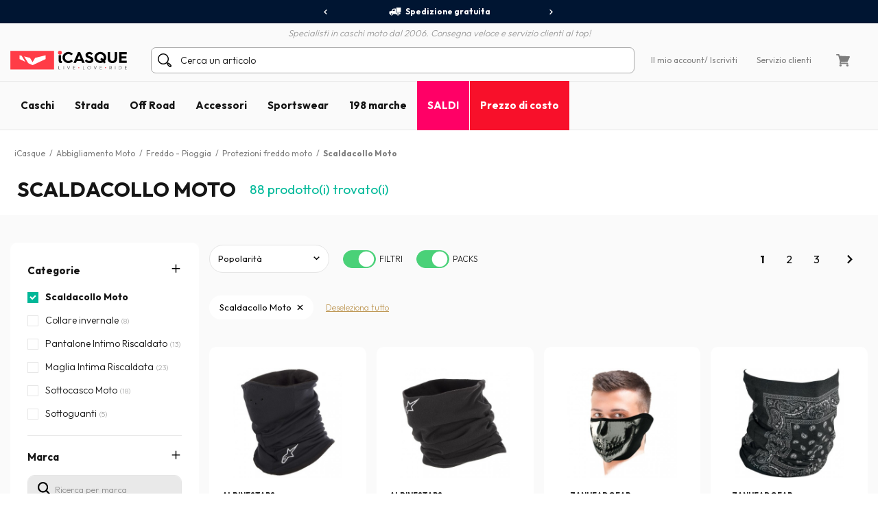

--- FILE ---
content_type: text/html; charset=iso-8859-15
request_url: https://www.icasque.it/Abbigliamento-Moto/Freddo-Pioggia/Protezione-Freddo/Scaldacollo-Moto/
body_size: 21485
content:
<!DOCTYPE html>
<html xml:lang="it" lang="it">
<head>    
    <meta charset="iso-8859-15">
    <meta http-equiv="X-UA-Compatible" content="IE=edge">
        
	<meta name="viewport" content="width=device-width, initial-scale=1.0, maximum-scale=1.0,user-scalable=0">

	<title>Scaldacollo moto | Scaldacollo scooter | iCasque.it</title>
	<meta name="description" content="Ampia scelta di scaldacollo moto e di scaldacollo scooter su iCasque.it al miglior prezzo. Scaldacollo moto uomo e scaldacollo moto donna, per tutti i gusti, sobrio o decorato. La consegna é gratuita a partire da 70 d'acquisto.">
	<meta name="robots" content="noodp">
			<base href="https://www.icasque.it/" />
        	<link rel="canonical" href="https://www.icasque.it/Abbigliamento-Moto/Freddo-Pioggia/Protezione-Freddo/Scaldacollo-Moto/">
<link rel="alternate" hreflang="fr" href="https://www.icasque.com/Equipement-moto/Froid-Pluie/Protection-Froid/Tours-De-Cou-Moto/" />
<link rel="alternate" hreflang="de" href="https://www.icasque.de/Motorradausrstung/Klte-Regen/Klteschutz-/Motorrad-Halswrmer/" />
<link rel="alternate" hreflang="it" href="https://www.icasque.it/Abbigliamento-Moto/Freddo-Pioggia/Protezione-Freddo/Scaldacollo-Moto/" />
<link rel="alternate" hreflang="es" href="https://www.icasque.es/Ropa-moto-carretera/Fro-Lluvia/Ropa-fro/Braga-Moto/" />
<link rel="alternate" hreflang="en" href="https://www.icasque.co.uk/Motorcycle-Gear/Rain-cold-weather-gear/Cold-weather-gear/Motorcycle-Neck-Warmers/" />
<link rel="stylesheet" media="screen" type="text/css" href="/css/bootstrap.css?t=1671116067">
<link rel="stylesheet" media="screen" type="text/css" href="/css/app.css?t=1768305823">
<script type="text/javascript">
try {
  const po = new PerformanceObserver((list) => {
    for (const entry of list.getEntries()) {
      console.log(entry);
    }
  });

  po.observe({type: 'layout-shift', buffered: true});
} catch (e) {
  // Do nothing if the browser doesn't support this API.
}
</script>

	 
		<script type="application/ld+json">
	{
	 "@context": "https://schema.org",
	 "@type": "Organization",
	 "name": "Icasque",
	 "url": "https://www.icasque.it/",
	 "telephone": "02 9475 3942",
	 "sameAs": [
	 "https://www.facebook.com/icasque",
	 "https://x.com/iCasque",
	 "https://www.instagram.com/icasque/",
		"https://www.youtube.com/@icasque",
		"https://www.tiktok.com/@icasque"
	 ]
	}
	</script>

	<!-- Google Tag Manager --> <script>(function(w,d,s,l,i){w[l]=w[l]||[];w[l].push({'gtm.start': new Date().getTime(),event:'gtm.js'});var f=d.getElementsByTagName(s)[0], j=d.createElement(s),dl=l!='dataLayer'?'&l='+l:'';j.async=true;j.src= 	'https://stats.icasque.com/1xrv4wygrbdt2oa.js?id='+i+dl;f.parentNode.insertBefore(j,f); })(window,document,'script','dataLayer','GTM-NZMG6QQ');</script> <!-- End Google Tag Manager -->  


 <script type="application/ld+json">
  {
    "@context": "https://schema.org/",
    "@type": "Product",
    "name": "Scaldacollo Moto",
    "image": "https://www.icasque.com/media/casque-jet.jpg",
    "url": "https://www.icasque.it/Abbigliamento-Moto/Freddo-Pioggia/Protezione-Freddo/Scaldacollo-Moto/",
	"offers": {
		  "@type": "AggregateOffer",
		  "highPrice": "46.9",
		  "lowPrice": "6.56",
		  "priceCurrency": "EUR",
		  "offerCount": "88"
		}
		}
  </script>
<script type="application/ld+json">		
				{		
				"@context": "http://schema.org",		
				"@type": "BreadcrumbList",		
				"itemListElement":		
				[		{		
						 "@type": "ListItem",		
						 "position": 1,		
						 "item":		
						 {		
							 "@id": "https://www.icasque.it",		
							 "name": "iCasque"		
							 }		
					 },{		
						 "@type": "ListItem",		
						 "position": 2,		
						 "item":		
						 {		
							 "@id": "https://www.icasque.it/Abbigliamento-Moto/",		
							 "name": "Abbigliamento Moto"		
							 }		
					 },{		
						 "@type": "ListItem",		
						 "position": 3,		
						 "item":		
						 {		
							 "@id": "https://www.icasque.it/Abbigliamento-Moto/Freddo-Pioggia/",		
							 "name": "Freddo - Pioggia"		
							 }		
					 },{		
						 "@type": "ListItem",		
						 "position": 4,		
						 "item":		
						 {		
							 "@id": "https://www.icasque.it/Abbigliamento-Moto/Freddo-Pioggia/Protezione-Freddo/",		
							 "name": "Protezioni freddo moto"		
							 }		
					 },{		
						 "@type": "ListItem",		
						 "position": 5,		
						 "item":		
						 {		
							 "@id": "https://www.icasque.it/Abbigliamento-Moto/Freddo-Pioggia/Protezione-Freddo/Scaldacollo-Moto/",		
							 "name": "Scaldacollo Moto"		
							 }		
					 }		]		
				}		
			</script>	
</head>

<body  u="o">

<script>if(top!=self) top.location.replace(location);</script><script>document.getElementsByTagName("body")[0].className+=" soldes";</script><script type="text/javascript">document.getElementsByTagName("body")[0].className+=" sbv2";</script>

  <!-- HEADER ========================= -->
  <header class="head">

      <!-- Top ----- --> 
      <section id="head-top" class="v2">
		  
  
	    <div class="container-fluid flex flex-center px-0 bg-blue16" id="head-sup">
		  
		  <div class="container flex flex-center">
			  	  
		    <div class="fs12 w700" id="head-services">
			 
              <nav class="owl-carousel owl-theme">
                              <a class="flex flex-center py-5 px-10 lnk-white hov popLiv"><span class="mr-5 pic pic-s3 del-wh-ui"></span>Spedizione gratuita</a>
                <a class="flex flex-center py-5 px-10 lnk-white hov popPay"><span class="mr-5 pic pic-s3 cb-wh-ui"></span>Pagamento 100% sicuro</a>
                <a class="flex flex-center py-5 px-10 lnk-white hov popSat"><span class="mr-5 pic pic-s3 check-wh-ui"></span>Soddisfatto o rimborsato 60 giorni</a>
                            
              </nav>			  

		    </div>
	  
		  </div>
			
	    </div>
		  
	    <div class="container" id="head-txt">
		  
		  <div class="flex flex-center pt-5">
	  	    <span class="dib text-it gray2 w300">
	    	  Specialisti in caschi moto dal 2006. Consegna veloce e servizio clienti al top!	  	    </span>			  
		  </div>
			
		</div>

        <div class="container navbar custom-toggler">
          
          <div class="d-lg-none flex flex-nowrap">
            <button class="navbar-toggler menu-top" type="button" aria-label="Menu">
              <span class="navbar-toggler-icon navbar-toggler-gray-ui navbar-toggler-bl-ui-hov" aria-hidden="true"></span>
            </button>     
             
          </div>
        
          <div  id="head-logo">
            <a href="https://www.icasque.it/">
              <picture>
                <source media="(max-width: 991px)" srcset="/gfx/common/logo-icc-v2.svg">
                <source media="(min-width: 992px)" srcset="/gfx/common/logo-icc-v2.svg">
                <img src="/gfx/common/logo-icc-v2.svg" alt="iCasque" title="Casco moto" class="logo">
              </picture>
			</a>
          </div>
			
		  			
		  <div class="d-none d-lg-flex flex-1 flex-ma-center flex-ca-center h-100 nav-search top-search" id="top-searchbar">  
		    <form class="position-relative form-inline flex-auto my-0 adv-search" role="search" name="advanced_search" action="/search/" method="get">
			  <span class="pic pic-s3 search-bl-2-ui"></span>				
              <input class="form-control form-control-s2 form-lightgray2 form-search noshadow search-alg" autocomplete="off" type="text" placeholder="Cerca un articolo">
            </form>
		  </div>
			
          <div class="align-items-lg-end" id="head-toplinks">
                        <ul class="flex flex-center flex-ma-between flex-lg-1 fs12">
              <li id="head-account" class="d-flex position-relative dropdown">
				  
			    <a href="javascript:ajxlogin('', 1)" class="d-lg-none flex flex-center lnk-top" aria-label="Il mio account"><span class="d-lg-none mr-lg-5 pic pic-s3 account-bl-ui" aria-hidden="true"></span></a>
				  
			    <a href="javascript:ajxlogin('', 1)" class="d-none d-lg-flex flex-center lnk lnk-gray-600 hov" >Il mio account </a>
				  
									<a href="javascript:ajxlogin('', 1)" class="d-none d-lg-flex flex-center lnk-gray-600 hov">/ Iscriviti</a>
								  
                				  
			  </li>
			                			  	
                            <li class="d-none d-lg-flex"><a href="/contatto.php" class="flex flex-center lnk-gray-600 hov" >Servizio clienti</a></li>
                            <li id="head-cart" class="d-flex dropdown"><a class="flex flex-center lnk lnk-top lnk-gray-600 hov cart-act cart-hov" id="top-cart" data-toggle="dropdown" aria-haspopup="true" aria-expanded="false"><span class="mr-lg-5 pic pic-s3 cart-bl-ui"></span></a>
				  
			    <div class="ta-cart dropdown-menu dropdown-menu-right box-lightgray1 box-arrow-up py-10" aria-labelledby="top-cart">
					<div class="hover-cart">
	   
  <div class="flex flex-column hov-cart">

    <div class="tcart-head px-15 py-10 flex flex-ma-between flex-ca-center">
		
	  <span class="flex flex-ca-center pr-15">
        <span class="fs15 w700 text-center">Il mio carrello</span>
	  </span>
		
	  <span class="fs15 w700">0 articolo/i</span>
		
    </div>

		<div class="tcart-empty">
 		<strong>Il tuo carrello è vuoto!</strong>
 		Seleziona un articolo e aggiungilo al carrello	</div>
	<script>if(typeof cartWidget!="undefined") cartWidget.set(0);</script>
  </div>

</div>		
			    </div>  
				  
			  </li>
			              </ul>
          </div>
          
        </div>
        
        <div class="d-lg-none nav-search top-search" id="search-top">
          <form class="position-relative adv-search" role="search" action="/search/" method="get">
			<div id="search-top-box">
			  <span class="pic pic-s3 search-bl-2-ui"></span>			
              <input class="form-control form-control-s2 form-lightgray2 form-search noshadow search-alg" autocomplete="off" type="text" id="search-input-top" placeholder="Cerca un articolo">
			</div>
          </form>
        </div>        
    
      </section>

      	  
	  <aside class="sliding sliding-cart animate-5s" id="cart-slide"></aside>
	  
	  <aside class="sliding sliding-login animate-5s full" id="log-slide"></aside>

      <!-- Menu ----- --> 
      <section class="container-fluid v2" id="head-menu" data-toggle="affix">

       <div class="container">       
        
        <nav class="navbar navbar-expand-lg flex-lg-nowrap flex-lg-ma-start">

          <span id="top-navbar">
            <span class="lnk clear-navbar d-flex flex-column flex-center">
              <span class="icon-bar"></span>
              <span class="icon-bar"></span>
              <span class="icon-bar"></span>
            </span>
          </span>
          
          <div id="nav-icc">
			  
			        
            <ul class="navbar-nav">

			  				
			            
              <li class="nav-item">
                <a class="nav-link nav-open" href="https://www.icasque.it/Casco-Moto/">Caschi</a>
                <div class="dropdown-menu item01">

                  <div class="container flex flex-column flex-lg-row flex-ma-center">
                  
                    <div class="flex flex-wrap flex-column flex-lg-row flex-gr-start flex-lg-3">
                  
                      <span class="dropdown-head d-block flex-lg-full-sh w-100">
                        <span class="title-menu flex flex-ma-between flex-lg-ma-start flex-lg-ca-center">
						  <span>Caschi moto</span>
                          <a href="https://www.icasque.it/Casco-Moto/" class="lnk-in-title">Vedi tutto</a>
                        </span>
                      </span>
                      
                      <div class="col-rub">
                      
                        <a href="https://www.icasque.it/Casco-Moto/" class="title-s1 title-submenu">Caschi moto</a>
                        <ul class="nav-sub dropdown-nav">                          
						  <li><a href="https://www.icasque.it/Casco-Moto/Jet/">Caschi jet</a></li>
						  <li><a href="https://www.icasque.it/Casco-Moto/Integrale/">Caschi integrali</a></li>
						  <li><a href="https://www.icasque.it/Casco-Moto/Modulare-Apribile/">Caschi modulari apribili</a></li>
						  <li><a href="https://www.icasque.it/Casco-Moto/Modulare-Crossover/">Caschi modulari crossover</a></li>
						  <li><a href="https://www.icasque.it/Casco-Moto/Cross/">Caschi cross e enduro</a></li> 
                          <li><a href="https://www.icasque.it/Casco-Moto/Bambini/">Caschi bambino</a></li>
						  <li><a href="https://www.icasque.it/Casco-Moto/donna/">Caschi donna</a></li>
						<li><a href="https://www.icasque.it/Casco-Moto/?f=460">Caschi alta visibilità</a></li>						  						  <li><a href="https://www.icasque.it/Casco-Moto/?f=78">Caschi replica</a></li>
						  <li><a href="https://www.icasque.it/Casco-Moto/?f=461">Caschi con Bluetooth integrato</a></li>						                            <li class="nav-all"><a href="https://www.icasque.it/Casco-Moto/">> Tutti i caschi</a></li>                         
					    </ul>
                                                               
                      </div>
                  
                      <div class="col-rub">
                      
					    <a href="https://www.icasque.it/Accessori-per-casco-moto/" class="title-s1 title-submenu">Visiere e accessori</a>
					    <ul class="nav-sub dropdown-nav">
						  <li><a href="https://www.icasque.it/Accessori-per-casco-moto/Visiera/">Visiere - Pinlock</a></li>
						  <li><a href="https://www.icasque.it/Accessori-per-casco-moto/Pezzi-di-ricambio-per-casco/">Pezzi di ricambio casco</a></li>
						  <li><a href="https://www.icasque.it/Accessori-per-casco-moto/Interiore-per-casco/">Interni e guanciali</a></li>
						  <li><a href="https://www.icasque.it/moto-kit-bluetooth/">Kit Bluetooth e intercomunicazione</a></li>
						                                                    
						  						  					      <li class="nav-all"><a href="https://www.icasque.it/Accessori-per-casco-moto/">> Tutte le visiere e accessori</a></li>                                                     
					    </ul>		  
					    						  
                                        
                      </div>
						
                      						
					  <div class="col-rub">
                      
					    <span class="title-s1 title-submenu">Le migliori marche</span>
					    <ul class="nav-sub nav-more dropdown-nav">
                          <li>
						    <a href="https://www.icasque.it/Scorpion/" class="d-flex flex-ca-center">
				  			  <span class="mbrands-logo"><img src="/gfx/pictos/v-icc-red.svg" data-src="/gfx/logo-marque/scorpion.svg" width="100" height="50" class="lazyload" alt="Scorpion"></span>
							  Scorpion
						    </a>
						  </li>
                          <li>
						    <a href="https://www.icasque.it/HJC/" class="d-flex flex-ca-center">
				  			  <span class="mbrands-logo"><img src="/gfx/pictos/v-icc-red.svg" data-src="/gfx/logo-marque/hjc.svg" width="100" height="50" class="lazyload" alt="HJC"></span>
							  HJC
						    </a>
						  </li>
                          <li>
						    <a href="https://www.icasque.it/Shark/" class="d-flex flex-ca-center">
				  			  <span class="mbrands-logo"><img src="/gfx/pictos/v-icc-red.svg" data-src="/gfx/logo-marque/shark.svg" width="240" height="50" class="lazyload" alt="Shark"></span>
							  Shark
						    </a>
						  </li>
                          <li>
						    <a href="https://www.icasque.it/Shoei/" class="d-flex flex-ca-center">
				  			  <span class="mbrands-logo"><img src="/gfx/pictos/v-icc-red.svg" data-src="/gfx/logo-marque/shoei.svg" width="100" height="50" class="lazyload" alt="Shoei"></span>
							  Shoei
							</a>
						  </li>
                          <li>
						    <a href="https://www.icasque.it/Arai/" class="d-flex flex-ca-center">
				  			  <span class="mbrands-logo"><img src="/gfx/pictos/v-icc-red.svg" data-src="/gfx/logo-marque/arai.svg" width="100" height="50" class="lazyload" alt="Arai"></span>
							  Arai
							</a>
						  </li>							
                          <li>
						    <a href="https://www.icasque.it/ls2/" class="d-flex flex-ca-center">
				  			  <span class="mbrands-logo"><img src="/gfx/pictos/v-icc-red.svg" data-src="/gfx/logo-marque/ls2.svg" width="100" height="50" class="lazyload" alt="LS2"></span>
							  LS2
							</a>
						  </li>          
					    </ul>
                                        
					  </div>						
						
                      <div class="col-rub">
                      
					    <span class="title-s1 title-submenu">Caschi per taglia</span>
					    <ul class="nav-sub nav-more dropdown-nav">
						  <li><a href="https://www.icasque.it/Casco-Moto/taglia-XS+XXS/" class="d-flex flex-ca-center"><span class="nm-badge flex flex-center rounded-circle">XS <span>-</span></span> Caschi XS o più piccoli</a></li>
						  <li><a href="https://www.icasque.it/Casco-Moto/taglia-S/" class="d-flex flex-ca-center"><span class="nm-badge flex flex-center rounded-circle">S</span> Caschi in taglia S</a></li>
						  <li><a href="https://www.icasque.it/Casco-Moto/taglia-M/" class="d-flex flex-ca-center"><span class="nm-badge flex flex-center rounded-circle">M</span> Caschi in taglia M</a></li>
						  <li><a href="https://www.icasque.it/Casco-Moto/taglia-L/" class="d-flex flex-ca-center"><span class="nm-badge flex flex-center rounded-circle">L</span> Caschi in taglia L</a></li>
						  <li><a href="https://www.icasque.it/Casco-Moto/taglia-XL/" class="d-flex flex-ca-center"><span class="nm-badge flex flex-center rounded-circle">XL</span> Caschi in taglia XL</a></li>
						  <li><a href="https://www.icasque.it/Casco-Moto/taglia-XXL+XXXL+XXXXL/" class="d-flex flex-ca-center"><span class="nm-badge flex flex-center rounded-circle">XXL <span>+</span></span> Caschi XXL e più grandi</a></li>
					    </ul>
                                        
					  </div>
                  
                    </div>
                  
                                        
                    <div class="col-rub flex-lg-1 menu-adz">
					  				
					  					  <a href="https://www.icasque.it/Casco-Moto/?f=461" class="db pb-lg-15">
						<picture class="d-block px-30 px-lg-0">
    					  <source srcset="/gfx/menu_top/mban-bluetooth-helmets-121021.webp" type="image/webp">
    				      <source srcset="/gfx/menu_top/mban-bluetooth-helmets-121021.jpg" type="image/jpeg">
    					  <img src="/gfx/pictos/v-icc-red.svg" data-src="/gfx/menu_top/mban-bluetooth-helmets-121021.webp" alt="Pack caschi + kit Bluetooth" width="722" height="293" class="lazyload img-responsive d-block mb-5 border-r10" />
						</picture>
                                                <span class="d-block title-submenu">Pack casco + kit bluetooth fino a -36&#37;</span>
					  </a>
					  						
					                      </div>                    
                  
                  </div>					
                            
                </div>
              </li>
            
              <li class="nav-item">
                <a class="nav-link nav-open" href="https://www.icasque.it/Abbigliamento-Moto/">Strada</a>
                <div class="dropdown-menu item02"> 
                
                  <div class="container flex flex-column flex-lg-row flex-ma-center">
                  
                    <div class="flex flex-wrap flex-column flex-lg-row flex-gr-start flex-lg-3">
                  
                      <span class="dropdown-head d-block flex-lg-full-sh w-100">
                        <span class="title-menu flex flex-ma-between flex-lg-ma-start flex-lg-ca-center">
						  <span>Abbigliamento motociclista</span>
                          <a href="https://www.icasque.it/Abbigliamento-Moto/" class="lnk-in-title">Vedi tutto</a>
                        </span>
                      </span>
                      
                      <div class="col-rub">
                      
                        <a href="https://www.icasque.it/Abbigliamento-Moto/Giacche-moto/" class="title-s1 title-submenu">Giacche moto</a>
                        <ul class="nav-sub dropdown-nav">                          
					      <li><a href="https://www.icasque.it/Abbigliamento-Moto/Giacche-moto/pelle/">Giacche in pelle</a></li>
					      <li><a href="https://www.icasque.it/Abbigliamento-Moto/Giacche-moto/tessile/">Giacche in tessuto</a></li>
					      <li><a href="https://www.icasque.it/Abbigliamento-Moto/Giacche-moto/estate/">Giacche estive</a></li>
					      <li><a href="https://www.icasque.it/Abbigliamento-Moto/Giacche-moto/inverno/">Giacche invernali</a></li>
					      					                              
					      					                          
                          <li><a href="https://www.icasque.it/Abbigliamento-Moto/Giacche-Moto-Lunghe/">Giacche lunghe</a></li>  
					      <li><a href="https://www.icasque.it/Abbigliamento-Moto/Giacche-Moto-Lunghe/gore-tex/">Giacche lunghe gore-tex</a></li>                           
						  						  <li><a href="https://www.icasque.it/Abbigliamento-Moto/Gilet/">Gilet</a></li>
                          <li><a href="https://www.icasque.it/Abbigliamento-Moto/Tute-Moto-in-pelle/">Tute moto in pelle</a></li>
                          <li><a href="https://www.icasque.it/airbag-per-moto/">Airbag moto</a></li>
                          <li class="nav-all"><a href="https://www.icasque.it/Abbigliamento-Moto/Giacche-moto/">> Tutte le giacche moto</a></li>                           
                        </ul>
						  
					    <a href="https://www.icasque.it/Abbigliamento-Moto/Protezione-Moto/" class="title-s1 title-submenu">Protezioni Pilota</a>
					    <ul class="nav-sub dropdown-nav">
						  <li><a href="https://www.icasque.it/Abbigliamento-Moto/Protezione-Moto/Paraschiena-Moto/">Paraschiena</a></li>
						  <li><a href="https://www.icasque.it/Abbigliamento-Moto/Protezione-Moto/Fascia-Moto/">Fascia moto</a></li>
						  <li><a href="https://www.icasque.it/Abbigliamento-Moto/Protezione-Moto/Gomiti-e-Spalle-Moto/">Gomitiere e spalliere</a></li>
                          <li><a href="https://www.icasque.it/Abbigliamento-Moto/Protezione-Moto/Bacino-Moto/">Bacino</a></li>
						  <li><a href="https://www.icasque.it/Abbigliamento-Moto/Protezione-Moto/Ginocchiere-Moto/">Ginocchiere</a></li>
						  <li><a href="https://www.icasque.it/Abbigliamento-Moto/Protezione-Moto/Saponette-Moto/">Saponette</a></li>
                          <li class="nav-all"><a href="https://www.icasque.it/Abbigliamento-Moto/Protezione-Moto/">> Tutte le protezioni per il pilota</a></li>                         
					    </ul>						  
                      
                      </div>
                      
                      <div class="col-rub">
						  
                        <a href="https://www.icasque.it/Abbigliamento-Moto/Pantalone-moto/" class="title-s1 title-submenu">Pantaloni moto</a>
                        <ul class="nav-sub dropdown-nav">                          
						  <li><a href="https://www.icasque.it/Abbigliamento-Moto/jeans-moto/">Jeans moto</a></li> 
						  <li><a href="https://www.icasque.it/Abbigliamento-Moto/Pantalone-moto/pelle/">Pantaloni in pelle</a></li>
						  <li><a href="https://www.icasque.it/Abbigliamento-Moto/Pantalone-moto/tessile/">Pantaloni in tessuto</a></li>
						                            <li class="nav-all"><a href="https://www.icasque.it/Abbigliamento-Moto/Pantalone-moto/">> Tutti i pantaloni moto</a></li>                           
                        </ul>
						  
					    <a href="https://www.icasque.it/Abbigliamento-Moto/Guanti-moto/" class="title-s1 title-submenu">Guanti moto</a>
					    <ul class="nav-sub dropdown-nav">
						  <li><a href="https://www.icasque.it/Abbigliamento-Moto/Guanti-moto/pelle/">Guanti in pelle</a></li>                    
						  <li><a href="https://www.icasque.it/Abbigliamento-Moto/Guanti-moto/tessile/">Guanti in tessuto</a></li>
						  						  <li><a href="https://www.icasque.it/Abbigliamento-Moto/Guanti-moto/estate/">Guanti estivi</a></li>
						  <li><a href="https://www.icasque.it/Abbigliamento-Moto/Guanti-moto/mezza-stagione/">Guanti mezza stagione</a></li>
						  <li><a href="https://www.icasque.it/Abbigliamento-Moto/Guanti-moto/inverno/">Guanti invernali</a></li>
                          						  						  <li><a href="https://www.icasque.it/Abbigliamento-Moto/Guanti-moto/riscaldati/">Guanti riscaldanti</a></li>
						                                                      <li class="nav-all"><a href="https://www.icasque.it/Abbigliamento-Moto/Guanti-moto/">> Tutti i guanti moto</a></li>                        
					    </ul>						  
                      
					    <a href="https://www.icasque.it/Abbigliamento-Moto/Freddo-Pioggia/" class="title-s1 title-submenu">Abbigliamento Antifreddo - Antipioggia</a>
					    <ul class="nav-sub dropdown-nav">
						  <li><a href="https://www.icasque.it/Abbigliamento-Moto/Freddo-Pioggia/Abbigliamento-Antipioggia-Moto/tute-antipioggia/">Tute Antipioggia</a></li>
						  <li><a href="https://www.icasque.it/Abbigliamento-Moto/Freddo-Pioggia/Abbigliamento-Antipioggia-Moto/giacche-antipioggia/">Giacche e Giacche Lunghe Antipioggia</a></li>
						  <li><a href="https://www.icasque.it/Abbigliamento-Moto/Freddo-Pioggia/Abbigliamento-Antipioggia-Moto/pantaloni-antipioggia/">Pantaloni Antipioggia</a></li>
						  <li><a href="https://www.icasque.it/Abbigliamento-Moto/Freddo-Pioggia/Abbigliamento-Antipioggia-Moto/copriguanti-copristivali/">Corpiguanti / Copristivali</a></li>
						  <li><a href="https://www.icasque.it/Abbigliamento-Moto/Freddo-Pioggia/Protezione-Freddo/Sottocasco-Moto/">Sottocasco</a></li>
						  <li><a href="https://www.icasque.it/Abbigliamento-Moto/Freddo-Pioggia/Protezione-Freddo/Scaldacollo-Moto/">Scaldacollo</a></li>
						  <li><a href="https://www.icasque.it/Abbigliamento-Moto/Freddo-Pioggia/Protezione-Freddo/Collare-invernale/">Maschere</a></li>
						  <li><a href="https://www.icasque.it/Abbigliamento-Moto/Freddo-Pioggia/Protezione-Freddo/Sottoguanti/">Sottoguanti</a></li> 
						  <li><a href="https://www.icasque.it/Abbigliamento-Moto/Freddo-Pioggia/Protezione-Freddo/Maglia-Intima-Riscaldata/">Maglia intima riscaldata</a></li>
						  <li><a href="https://www.icasque.it/Abbigliamento-Moto/Freddo-Pioggia/Protezione-Freddo/Pantalone-Intimo-Riscaldato/">Pantalone intimo riscaldato</a></li>
                          <li class="nav-all"><a href="https://www.icasque.it/Abbigliamento-Moto/Freddo-Pioggia/">> Tutto l'abbigliamento antifreddo - antipioggia</a></li>                       
					    </ul>

					    						  
                        
                      </div>
                  
                      <div class="col-rub">
                      
					    <a href="https://www.icasque.it/Abbigliamento-Moto/Scarpe-e-stivali/" class="title-s1 title-submenu">Scarpe e stivali moto</a>
					    <ul class="nav-sub dropdown-nav">
						  <li><a href="https://www.icasque.it/Abbigliamento-Moto/Scarpe-e-stivali/Scarpe-Moto/">Scarpe</a></li>
						  <li><a href="https://www.icasque.it/Abbigliamento-Moto/Scarpe-e-stivali/sneakers-moto/">Sneakers</a></li>                        
						  						  <li><a href="https://www.icasque.it/Abbigliamento-Moto/Scarpe-e-stivali/Stivali-Moto/">Stivali</a></li>
						  						  <li><a href="https://www.icasque.it/Abbigliamento-Moto/Scarpe-e-stivali/stivaletti/">Stivaletti</a></li>
                          <li class="nav-all"><a href="https://www.icasque.it/Abbigliamento-Moto/Scarpe-e-stivali/">> Tutte le scarpe e stivali da moto</a></li>                                                                       
					    </ul>
                    
					    <a href="https://www.icasque.it/Abbigliamento-Moto/donna/" class="title-s1 title-submenu">Abbigliamento moto donna</a>
					    <ul class="nav-sub dropdown-nav">
						  <li><a href="https://www.icasque.it/Abbigliamento-Moto/Giacche-moto/donna/">Giacche donna</a></li>
						  <li><a href="https://www.icasque.it/Abbigliamento-Moto/Pantalone-moto/donna/">Pantaloni donna</a></li>
						  <li><a href="https://www.icasque.it/Abbigliamento-Moto/Guanti-moto/donna/">Guanti donna</a></li>
                          <li><a href="https://www.icasque.it/Abbigliamento-Moto/Scarpe-e-stivali/Scarpe-Moto/donna/">Scarpe donna</a></li>
						  <li><a href="https://www.icasque.it/Abbigliamento-Moto/Scarpe-e-stivali/Stivali-Moto/donna/">Stivali donna</a></li>                        
					    </ul>
                    
					    <a href="https://www.icasque.it/Abbigliamento-Moto/bambino/" class="title-s1 title-submenu">Abbigliamento moto bambino</a>					    <ul class="nav-sub dropdown-nav">
						  <li><a href="https://www.icasque.it/Casco-Moto/Bambini/">Caschi bambino</a></li>
						  <li><a href="https://www.icasque.it/Abbigliamento-Moto/Giacche-moto/bambino/">Giacche bambino</a></li>
						  <li><a href="https://www.icasque.it/Abbigliamento-Moto/Guanti-moto/bambino/">Guanti bambino</a></li>
					    </ul>
						  
					    <a href="https://www.icasque.it/Abbigliamento-Moto/Accessori/" class="title-s1 title-submenu">Accessori</a>
					    <ul class="nav-sub dropdown-nav">
						  <li><a href="https://www.icasque.it/Abbigliamento-Moto/Accessori/bandane/">Bandane</a></li>                    
						  <li><a href="https://www.icasque.it/Abbigliamento-Moto/Accessori/Occhiali-e-Maschere-Moto/">Occhiali e maschere moto</a></li>
						  <li><a href="https://www.icasque.it/Abbigliamento-Moto/Accessori/Zaino-Moto/">Zaino moto</a></li>
                          <li><a href="https://www.icasque.it/Abbigliamento-Moto/Accessori/Sciarpa-e-scaldacollo/">Sciarpa e scaldacollo</a></li>
                                                    <li class="nav-all"><a href="https://www.icasque.it/Abbigliamento-Moto/Accessori/">> Tutti gli accessori</a></li>                        
					    </ul>						  
						  
						<a href="/packs.html" class="title-s1 title-submenu">Pack abbigliamento economici<br>fino a -38&#37;</a>
                                                  
                      </div>
						
                      <div class="col-rub">
                      
					    <span class="title-s1 title-submenu">Le migliori marche</span>
					    <ul class="nav-sub nav-more dropdown-nav">
                          <li>
						    <a href="https://www.icasque.it/Ixon/" class="d-flex flex-ca-center">
				  			  <span class="mbrands-logo"><img src="/gfx/pictos/v-icc-red.svg" data-src="/gfx/logo-marque/ixon.svg" width="100" height="50" class="lazyload" alt="Ixon"></span>
							  Ixon
						    </a>
						  </li>
                          <li>
						    <a href="https://www.icasque.it/Alpinestars/" class="d-flex flex-ca-center">
				  			  <span class="mbrands-logo"><img src="/gfx/pictos/v-icc-red.svg" data-src="/gfx/logo-marque/alpinestars.svg" width="100" height="50" class="lazyload" alt="Alpinestars"></span>
							  Alpinestars
						    </a>
						  </li>
                          <li>
						    <a href="https://www.icasque.it/Furygan/" class="d-flex flex-ca-center">
				  			  <span class="mbrands-logo"><img src="/gfx/pictos/v-icc-red.svg" data-src="/gfx/logo-marque/furygan.svg" width="240" height="50" class="lazyload" alt="Furygan"></span>
							  Furygan
						    </a>
						  </li>
                          <li>
						    <a href="https://www.icasque.it/dainese/" class="d-flex flex-ca-center">
				  			  <span class="mbrands-logo"><img src="/gfx/pictos/v-icc-red.svg" data-src="/gfx/logo-marque/dainese.svg" width="100" height="50" class="lazyload" alt="Dainese"></span>
							  Dainese
							</a>
						  </li>
                          <li>
						    <a href="https://www.icasque.it/revit/" class="d-flex flex-ca-center">
				  			  <span class="mbrands-logo"><img src="/gfx/pictos/v-icc-red.svg" data-src="/gfx/logo-marque/revit.svg" width="100" height="50" class="lazyload" alt="Rev'it"></span>
							  Rev'it
							</a>
						  </li>         
					    </ul>
						  
					    <span class="title-s1 title-submenu">Esplora per universo</span>
					    <ul class="nav-sub nav-more dropdown-nav">
                          <li>
						    <a href="https://www.icasque.it/Abbigliamento-Moto/touring/" class="d-flex flex-ca-center">
						      <picture>
    					        <source srcset="/gfx/habillage/riding-touring-2.webp" type="image/webp">
    				            <source srcset="/gfx/habillage/riding-touring-2.png" type="image/png">
    					        <img src="/gfx/pictos/v-icc-red.svg" data-src="gfx/habillage/riding-touring-2.webp" alt="Touring / Adventure" class="lazyload nm-badge rounded-circle" width=40 height="40" />
						      </picture>
							  Touring / Adventure							</a>
						  </li>
                          <li>
						    <a href="https://www.icasque.it/Abbigliamento-Moto/racing/" class="d-flex flex-ca-center">
						      <picture>
    					        <source srcset="/gfx/habillage/riding-racing-2.webp" type="image/webp">
    				            <source srcset="/gfx/habillage/riding-racing-2.png" type="image/png">
    					        <img src="/gfx/pictos/v-icc-red.svg" data-src="/gfx/habillage/riding-racing-2.webp" class="lazyload nm-badge rounded-circle" alt="Racing" width=40 height="40" />
						      </picture>
							  Racing							</a>
						  </li>
                          <li>
						    <a href="https://www.icasque.it/Abbigliamento-Moto/street/" class="d-flex flex-ca-center">
						      <picture>
    					        <source srcset="/gfx/habillage/riding-roadster-2.webp" type="image/webp">
    				            <source srcset="/gfx/habillage/riding-roadster-2.png" type="image/png">
    					        <img src="/gfx/pictos/v-icc-red.svg" data-src="/gfx/habillage/riding-roadster-2.webp" class="lazyload nm-badge rounded-circle" alt="Roadster / Sport" width=40 height="40" />
						      </picture>
							  Roadster / Sport							</a>
						  </li>
						                            <li>
						    <a href="https://www.icasque.it/Abbigliamento-Moto/vintage/" class="d-flex flex-ca-center">
						      <picture>
    					        <source srcset="/gfx/habillage/riding-vintage-2.webp" type="image/webp">
    				            <source srcset="/gfx/habillage/riding-vintage-2.png" type="image/png">
    					        <img src="/gfx/pictos/v-icc-red.svg" data-src="/gfx/habillage/riding-vintage-2.webp" class="lazyload nm-badge rounded-circle" alt="Vintage" width=40 height="40" />
						      </picture>
							  Vintage							</a>
						  </li>
						                            <li>
						    <a href="https://www.icasque.it/Abbigliamento-Moto/city/" class="d-flex flex-ca-center">
						      <picture>
    					        <source srcset="/gfx/habillage/riding-scooter-2.webp" type="image/webp">
    				            <source srcset="/gfx/habillage/riding-scooter-2.png" type="image/png">
    					        <img src="/gfx/pictos/v-icc-red.svg" data-src="/gfx/habillage/riding-scooter-2.webp" class="lazyload nm-badge rounded-circle" alt="Scooter / Urbano" width=40 height="40" />
						      </picture>
							  Scooter / Urbano							</a>
						  </li>                              
					    </ul>
                                        
					  </div>						
                  
                    </div>

                  
                    <div class="col-rub flex-lg-1 menu-adz s2">
						
                      					
						

					  
						
					   
					  <a href="/packs.html" class="db pb-10">
						<picture>
    					  <source srcset="/gfx/menu_top/mban-gear-packs-121021-2.webp" type="image/webp">
    				      <source srcset="/gfx/menu_top/mban-gear-packs-121021-2.jpg" type="image/jpeg">
    					  <img src="/gfx/pictos/v-icc-red.svg" data-src="/gfx/menu_top/mban-gear-packs-121021-2.webp" alt="Pack abbigliamento economici" width="722" height="293" class="lazyload img-responsive d-block mb-5 border-r10" />
						</picture>
                        <span class="d-block title-submenu hurme-bold text-up">
						  Pack abbigliamento economici<br>
						  fino a -38&#37;						  						</span>
					  </a>
					  						
					  
					         
                    </div>
       
				  </div>
                </div>
              </li>
              
              <li class="nav-item">
                <a class="nav-link nav-open" href="https://www.icasque.it/Abbigliamento-cross/">Off Road</a>
                <div class="dropdown-menu item03"> 
                
                  <div class="container flex flex-column flex-lg-row flex-ma-center">
                  
                    <div class="flex flex-wrap flex-column flex-lg-row flex-gr-start flex-lg-3">
                  
                      <span class="dropdown-head d-block flex-lg-full-sh w-100">
                        <span class="title-menu flex flex-ma-between flex-lg-ma-start flex-lg-ca-center">
						  <span>Abbigliamento cross</span>
                          <a href="https://www.icasque.it/Abbigliamento-cross/" class="lnk-in-title">Vedi tutto</a>
                        </span>
                      </span>
                      
                      <div class="col-rub">
                      
                        <a href="https://www.icasque.it/Casco-Moto/off-road/" class="title-s1 title-submenu">Caschi</a>
                        <ul class="nav-sub dropdown-nav">                          
					      <li><a href="https://www.icasque.it/Casco-Moto/Cross/">Caschi cross e enduro</a></li>
					                            <li class="nav-all"><a href="https://www.icasque.it/Casco-Moto/off-road/">> Tutti i caschi off-road</a></li>                      
                        </ul>
                      
                        <a href="https://www.icasque.it/Abbigliamento-cross/" class="title-s1 title-submenu">Abbigliamento</a>
                        <ul class="nav-sub dropdown-nav">                          
						  <li><a href="https://www.icasque.it/Abbigliamento-cross/Maschera-Cross/">Maschere</a></li>
						  <li><a href="https://www.icasque.it/Abbigliamento-cross/Lenti-Maschere-Cross/">Tears-off e Lenti</a></li>
						  <li><a href="https://www.icasque.it/Abbigliamento-cross/Guanti-Cross/">Guanti</a></li>
						  <li><a href="https://www.icasque.it/Abbigliamento-cross/Maglia-Cross/">Maglie</a></li>
						  <li><a href="https://www.icasque.it/Abbigliamento-cross/Pantalone-Cross/">Pantaloni</a></li>
						  <li><a href="https://www.icasque.it/Abbigliamento-cross/Stivali-Cross/">Stivali</a></li>
						  <li><a href="https://www.icasque.it/Abbigliamento-cross/Giacca-Cross/">Giacche</a></li>                        
						  <li><a href="https://www.icasque.it/Abbigliamento-cross/Calzini-Cross/">Calzini</a></li>
                          <li class="nav-all"><a href="https://www.icasque.it/Abbigliamento-cross/">> Tutto l'abbigliamento</a></li>                       
                        </ul>                      
                      
                      </div>
                  
                      <div class="col-rub">
                    
                        <a href="https://www.icasque.it/Abbigliamento-cross/Protezioni-Cross/" class="title-s1 title-submenu">Protezioni cross</a>
					    <ul class="nav-sub dropdown-nav">
						  <!-- <li><a href="https://www.icasque.it/Abbigliamento-cross/Protezioni-Cross/Gilet-di-protezione-Cross/">Gilet</a></li> -->
				          <li><a href="https://www.icasque.it/Abbigliamento-cross/Protezioni-Cross/Pettorina/">Pettorine</a></li>
				          <li><a href="https://www.icasque.it/Abbigliamento-cross/Protezioni-Cross/Gomitiere-Cross/">Gomitiere</a></li>
						  <li><a href="https://www.icasque.it/Abbigliamento-cross/Protezioni-Cross/Ginocchiere-Cross/">Ginocchiere</a></li>
				          <li><a href="https://www.icasque.it/Abbigliamento-cross/Protezioni-Cross/Supporto-Collo-Cross/">Cervicali</a></li>
                          <li class="nav-all"><a href="https://www.icasque.it/Abbigliamento-cross/Protezioni-Cross/">> Tutte le protezioni cross</a></li>
					    </ul>
                                           
					                                            
                      </div>
                      
                      <div class="col-rub">
                      
                        <a href="https://www.icasque.it/Abbigliamento-cross/bambino/" class="title-s1 title-submenu">Bambini</a>
					    <ul class="nav-sub dropdown-nav">
						  <li><a href="https://www.icasque.it/Casco-Moto/Bambini/off-road/">Caschi</a></li>
				          <li><a href="https://www.icasque.it/Abbigliamento-cross/Maschera-Cross/bambino/">Maschere</a></li>
				          <li><a href="https://www.icasque.it/Abbigliamento-cross/Guanti-Cross/bambino/">Guanti</a></li>
						  <li><a href="https://www.icasque.it/Abbigliamento-cross/Maglia-Cross/bambino/">Maglie</a></li>
				          <li><a href="https://www.icasque.it/Abbigliamento-cross/Pantalone-Cross/bambino/">Pantaloni</a></li>
						  <li><a href="https://www.icasque.it/Abbigliamento-cross/Stivali-Cross/bambino/">Stivali</a></li>
                          <li class="nav-all"><a href="https://www.icasque.it/Abbigliamento-cross/bambino/">> Tutto il reparto bambini</a></li>                         
					    </ul>
                        
                      </div>
                  
                      <div class="col-rub">
                      
                        <a class="lnk title-s1 title-submenu">Zoom su</a>
					    <ul class="nav-sub dropdown-nav">
						  						  						  <li><a href="https://www.icasque.it/Abbigliamento-cross/offerte/">Saldi abbigliamento cross </a></li>
						  					    </ul>
                                                  
                      </div>                      
                  
                    </div>
                  
                    

<div class="menu-pub flex-lg-1">
	<a href="https://www.icasque.it/casco-cross-enduro-shot-lite-s10-nero-grigio-opaco-20.html" class="d-block d-lg-inline-block " data-tracking="menu-ban-shot-100925">
		<img src="/gfx/pictos/v-icc-red.svg" data-src="/images/banners/mban-shot-100925.jpg" class="lazyload img-responsive" alt="Shot Lite S10 Black Grey Matt 2.0">             
                <strong class="mp-price">
        	<span class="mp-reg">
        		        		<span class="mp-lt">304.99&euro;</span>
        		        		274.49&euro;        	</span>
        </strong>
         
        	</a>               
</div>

 
       
                  </div>
       
                </div>
              </li>            
              
			  				
              <li class="nav-item">
                <a class="nav-link nav-open" href="https://www.icasque.it/ricambi-accessori-moto/">Accessori</a>
                <div class="dropdown-menu item04"> 
                
                  <div class="container flex flex-column flex-lg-row flex-ma-center">
                  
                    <div class="flex flex-wrap flex-column flex-lg-row flex-gr-start flex-lg-3">
                  
                      <span class="dropdown-head d-block flex-lg-full-sh w-100">
                        <span class="title-menu flex flex-ma-between flex-lg-ma-start flex-lg-ca-center">
						  <span>Accessori moto</span>
                          <a href="https://www.icasque.it/ricambi-accessori-moto/" class="lnk-in-title">Vedi tutto</a>
                        </span>
                      </span>
                      
                      <div class="col-rub">
                      
                        <a href="https://www.icasque.it/antifurto-moto/" class="title-s1 title-submenu">Antifurto</a>
                        <ul class="nav-sub dropdown-nav">                          
						  <li><a href="https://www.icasque.it/antifurto-arco-moto/">Antifurto ad arco</a></li>
						  <li><a href="https://www.icasque.it/antifurto-moto-catena/">Catene</a></li>
						  <li><a href="https://www.icasque.it/antifurto-moto-blocca-disco/">Bloccadisco</a></li>
						  						                            <li class="nav-all"><a href="https://www.icasque.it/antifurto-moto/">> Tutti gli antifurto</a></li>
                        </ul>
                      
                        <a href="https://www.icasque.it/bagagli-moto/" class="title-s1 title-submenu">Bagagli Moto</a>
                        <ul class="nav-sub dropdown-nav">                          
						  <li><a href="https://www.icasque.it/bauletti-valigie-moto/">Bauletti e valigie</a></li>
						  <li><a href="https://www.icasque.it/accessori-supporti-valigie-moto/">Accessori e supporti</a></li>                        
						  						  <li><a href="https://www.icasque.it/borse-serbatoio-moto/">Borse serbatoio</a></li>
						  <li><a href="https://www.icasque.it/borse-laterali-moto/">Borse laterali</a></li>
						  <li><a href="https://www.icasque.it/borse-sissy-bar-moto/">Borse sissy bar</a></li>
						  <li><a href="https://www.icasque.it/borsa-sella-moto/">Borse da sella</a></li>
						  						  <li><a href="https://www.icasque.it/Abbigliamento-Moto/Accessori/Zaino-Moto/">Zaini</a></li>
                          <li class="nav-all"><a href="https://www.icasque.it/bagagli-moto/">> Tutti i bagagli moto</a></li>
                        </ul>
						  
						                      
                      </div>
                  
                      <div class="col-rub">
                      
                        <a class="title-s1 title-submenu">Accessori moto e scooter</a>
					    <ul class="nav-sub dropdown-nav">
						  <li><a href="https://www.icasque.it/retrovisori-moto/">Specchi Retrovisori</a></li>
						  <li><a href="https://www.icasque.it/lampeggianti-moto/">Lampeggianti</a></li>
						  <li><a href="https://www.icasque.it/manopole-moto/">Manopole</a></li>
						  						  						  <li><a href="https://www.icasque.it/protezioni-moto/">Protezioni moto</a></li>
						  <li><a href="https://www.icasque.it/adesivi-moto/">Adesivi</a></li>
                          						  						  						  <li><a href="https://www.icasque.it/caricabatterie-moto-scooter/">Caricabatterie</a></li>
						  <li><a href="https://www.icasque.it/copri-manopole-coprigambe-moto/">Coprimanopole e Coprigambe</a></li>
						  <li><a href="https://www.icasque.it/telo-copri-moto/">Coprimoto</a></li>
						  						  						  						                            					    </ul>
                                        
                      </div>
						
					                        
                      <div class="col-rub">
                      
                        <a href="https://www.icasque.it/high-tech/" class="title-s1 title-submenu">High-tech Moto</a>
					    <ul class="nav-sub dropdown-nav">
						<li><a href="https://www.icasque.it/moto-kit-bluetooth/">Kit Bluetooth e intercomunicazione</a></li>
						<li><a href="https://www.icasque.it/accessori-kit-bluetooth-moto/">Accessori kit Bluetooth</a></li>
												<li><a href="https://www.icasque.it/gps-moto/">GPS - Navigatori</a></li>
						<li><a href="https://www.icasque.it/Accessori-GPS/">Accessori per GPS</a></li>
						 
                        <li class="nav-all"><a href="https://www.icasque.it/high-tech/">> Tutto il reparto high-tech moto</a></li> 
					    </ul>
						  
                        <a href="https://www.icasque.it/manutenzione-moto/" class="title-s1 title-submenu">Oli e manutenzione moto</a>
					    <ul class="nav-sub dropdown-nav">
						  <li><a href="https://www.icasque.it/olio-motore-moto/">Olio motore</a></li>
						                            <li><a href="https://www.icasque.it/pulizia-manutenzione-moto/">Pulizia e manutenzione</a></li>
                          <li><a href="https://www.icasque.it/cavalletti-alza-moto/">Cavalletto alza moto</a></li>
                          <li class="nav-all"><a href="https://www.icasque.it/manutenzione-moto/">> Tutto il reparto manutenzione moto</a></li>
					    </ul>						  
                        
                      </div>                      
                  
                    </div>
                  
                    

<div class="menu-pub flex-lg-1">
	<a href="https://www.icasque.it/kit-bluetooth-midland-bt-mini-single.html" class="d-block d-lg-inline-block " data-tracking="menu-ban-midland-240425">
		<img src="/gfx/pictos/v-icc-red.svg" data-src="/images/banners/mban-midland-240425.jpg" class="lazyload img-responsive" alt="Midland Kit Bluetooth BT Mini Single">             
                <strong class="mp-price">
        	<span class="mp-reg">
        		        		<span class="mp-lt">110.82&euro;</span>
        		        		105.28&euro;        	</span>
        </strong>
         
        	</a>               
</div>

 
       
                  </div>
       
                </div>
              </li>			  	
			              
            
              <li class="nav-item">
                <a class="nav-link nav-open" href="https://www.icasque.it/Sportswear-Moto/">Sportswear</a>
                <div class="dropdown-menu item05"> 
                
                  <div class="container flex flex-column flex-lg-row flex-ma-center">
                  
                    <div class="flex flex-wrap flex-column flex-lg-row flex-gr-start flex-lg-3">
                  
                      <span class="dropdown-head d-block flex-lg-full-sh w-100">
                        <span class="title-menu flex flex-ma-between flex-lg-ma-start flex-lg-ca-center">
						  <span>Sportswear moto</span>
                          <a href="https://www.icasque.it/Sportswear-Moto/" class="lnk-in-title">Vedi tutto</a>
                        </span>
                      </span>
                      
                      <div class="col-rub">
                      
                        <a href="https://www.icasque.it/Sportswear-Moto/Outlet-Moto/" class="title-s1 title-submenu">Vestiti</a>
                        <ul class="nav-sub dropdown-nav">                          
						  <li><a href="https://www.icasque.it/Sportswear-Moto/Outlet-Moto/T-Shirt-Moto/">T-shirt</a></li>
						  <!-- <li><a href="https://www.icasque.it/Sportswear-Moto/Outlet-Moto/Polo-Moto/">Polo</a></li> -->
						  <!-- <li><a href="https://www.icasque.it/Sportswear-Moto/Outlet-Moto/Camicie-Moto/">Camicie</a></li> -->
						  <li><a href="https://www.icasque.it/Sportswear-Moto/Outlet-Moto/Giacche/">Giacche</a></li>
                          <li><a href="https://www.icasque.it/Sportswear-Moto/Outlet-Moto/Pullover-Moto/">Hoodies</a></li>
						  <!--<li><a href="https://www.icasque.it/Sportswear-Moto/Outlet-Moto/Jeans/">Jeans</a></li>-->
                          <li class="nav-all"><a href="https://www.icasque.it/Sportswear-Moto/Outlet-Moto/">> Tutti i vestiti</a></li>
                        </ul>                     
                      
                      </div>
                  
                      <div class="col-rub">
                      
                        <a href="https://www.icasque.it/Sportswear-Moto/Accessori-sportswear/" class="title-s1 title-submenu">Accessori e goodies</a>
                        <ul class="nav-sub dropdown-nav">                          
						  <li><a href="https://www.icasque.it/Sportswear-Moto/Accessori-sportswear/Berretti-da-baseball-moto/">Cappellini</a></li>
						  						  <li><a href="https://www.icasque.it/Sportswear-Moto/Accessori-sportswear/Cinture-Moto/">Cinture</a></li>
						  <li><a href="https://www.icasque.it/Abbigliamento-Moto/Accessori/Zaino-Moto/">Zaini</a></li>                        
						  <li><a href="https://www.icasque.it/Abbigliamento-Moto/Accessori/Occhiali-e-Maschere-Moto/Occhiali-da-Sole/">Occhiali da sole</a></li>
                          <li><a href="https://www.icasque.it/Sportswear-Moto/Accessori-sportswear/Regali/">Regali e goodies</a></li>
                          <li class="nav-all"><a href="https://www.icasque.it/Sportswear-Moto/Accessori-sportswear/">> Tutti gli accessori e goodies</a></li>
                        </ul>
                                        
                      </div> 
						
						
					  <div class="col-rub">
                      
                        <a class="title-s1 title-submenu">Collezioni</a>
					    <ul class="nav-sub dropdown-nav">
						  <li><a href="https://www.icasque.it/walane/">Walane</a></li>
						  						  <li><a href="https://www.icasque.it/100-pour-100-bitume/">100&#37; Bitume</a></li>
						  <li><a href="https://www.icasque.it/kikaninac/">Kikaninac</a></li>
						  						  <li><a href="https://www.icasque.it/VR-46/">VR46</a></li>
					      					    </ul>
                                        
                      </div>                    
                  
                    </div>
                  
                    

<div class="menu-pub flex-lg-1">
	<a href="https://www.icasque.it/cappellino-moto-von-dutch-picco-crew-28.html" class="d-block d-lg-inline-block " data-tracking="menu-ban-vondutch-100925">
		<img src="/gfx/pictos/v-icc-red.svg" data-src="/images/banners/mban-vondutch-100925.jpg" class="lazyload img-responsive" alt="Von Dutch Picco CREW-28">             
                <strong class="mp-price">
        	<span class="mp-reg">
        		        		35.48&euro;        	</span>
        </strong>
         
        	</a>               
</div>

 
       
                  </div>
       
                </div>
              </li>
              
              <li class="nav-item">
                <a class="nav-link" href="/marche-casco-abbigliamento-moto.php">198 marche</a>
              </li>  
              
              <li class="nav-item" id="nav-promos">
                <a class="nav-link nav-open sale" href="/offerte-caschi.php">SALDI</a>

                <div class="dropdown-menu item06">
 
                  <div class="container flex flex-column flex-lg-row flex-ma-center">
                  
                    <div class="flex flex-wrap flex-row flex-gr-start flex-lg-4">
						
                      <span class="dropdown-head d-block flex-lg-full-sh w-100">
                        <span class="title-menu flex flex-ma-between flex-lg-ma-start flex-lg-ca-center">
						  <span><span class="sale">SALDI</span> abbigliamento e caschi moto</span>
                          <a href="/offerte-caschi.php" class="lnk-in-title">Vedi tutto</a>
                        </span>
                      </span>						
					
                      <div class="col-rub">
                    
                        <a href="/offerte-caschi.php" class="title-s1 title-submenu">Promozioni per categoria</a>
					    <ul class="nav-sub dropdown-nav">
						  <li><a href="https://www.icasque.it/Casco-Moto/offerte/">Saldi caschi moto</a></li>
				          <li><a href="https://www.icasque.it/Abbigliamento-Moto/Giacche-moto/offerte/">Saldi giacche moto</a></li>
				          <li><a href="https://www.icasque.it/Abbigliamento-Moto/Pantalone-moto/offerte/">Saldi pantaloni moto</a></li>
						  <li><a href="https://www.icasque.it/Abbigliamento-Moto/Guanti-moto/offerte/">Saldi guanti moto</a></li>
				          <li><a href="https://www.icasque.it/Abbigliamento-Moto/Scarpe-e-stivali/offerte/">Saldi scarpe e stivali moto</a></li>
						  <li><a href="https://www.icasque.it/Abbigliamento-Moto/Freddo-Pioggia/offerte/">Saldi </a></li>
				          <li><a href="https://www.icasque.it/Abbigliamento-Moto/donna/offerte/">Saldi abbigliamento antipioggia</a></li>
				          <li><a href="https://www.icasque.it/Abbigliamento-cross/offerte/">Saldi abbigliamento cross </a></li>
						  <li><a href="https://www.icasque.it/Casco-Moto/Cross/offerte/">Saldi caschi cross</a></li>
						  							<li class="nav-all"><a href="/offerte-caschi.php"><span class="d-lg-none">> </span>Vedere tutti i saldi</a></li>
					    </ul>
						
						
					  </div>
						
                      <div class="col-rub menu-adz s2">
						
					    <a href="https://www.icasque.it/Casco-Moto/offerte/" class="db pb-lg-15">
						  						    <picture>
    					      <source srcset="/gfx/menu_top/mban-promos-helmets-0725.webp" type="image/webp">
    						  <source srcset="/gfx/menu_top/mban-promos-helmets-0725.jpg" type="image/jpeg">
    						  <img src="/gfx/pictos/v-icc-red.svg" data-src="/gfx/menu_top/mban-promos-helmets-0725.webp" alt="Saldi caschi" width="424" height="568" class="lazyload img-responsive d-block mb-5 border-r10" />
						    </picture>	
						  							
                          <span class="d-block title-submenu text-shadow">
						    Saldi caschi<span class="d-block">Jet, integrali, modulari,<span class="d-lg-block">vintage...</span></span>
							<span class="d-block pt-lg-10 text-ul">Vedi le promozioni</span>
						  </span>
					    </a>				
					     
       
                      </div>
						
                      <div class="col-rub menu-adz s2">
						
					    <a href="https://www.icasque.it/Abbigliamento-Moto/offerte/" class="db pb-lg-15">
							
						  						    <picture>
    					      <source srcset="/gfx/menu_top/mban-promos-gear-0725.webp" type="image/webp">
    						  <source srcset="/gfx/menu_top/mban-promos-gear-0725.jpg" type="image/jpeg">
    						  <img src="/gfx/pictos/v-icc-red.svg" data-src="/gfx/menu_top/mban-promos-gear-0725.webp" alt="Saldi abbigliamento" width="424" height="568" class="lazyload img-responsive d-block mb-5 border-r10" />
						    </picture>	
						  							
							
                          <span class="d-block title-submenu text-shadow">
						    Saldi abbigliamento<span class="d-block">Giacche, guanti, pantaloni, scarpe, stivali...</span>
						    <span class="d-block pt-lg-10 text-ul">Vedi le promozioni</span>
						  </span>
					    </a>				
					     
       
                      </div>
						
                      <div class="col-rub menu-adz s2">
						
					    <a href="https://www.icasque.it/Abbigliamento-cross/offerte/" class="db pb-lg-15">
						  						    <picture>
    					      <source srcset="/gfx/menu_top/mban-promos-cross-0725.webp" type="image/webp">
    						  <source srcset="/gfx/menu_top/mban-promos-cross-0725.jpg" type="image/jpeg">
    						  <img src="/gfx/pictos/v-icc-red.svg" data-src="/gfx/menu_top/mban-promos-cross-0725.webp" alt="Saldi cross" width="424" height="568" class="lazyload img-responsive d-block mb-5 border-r10" />
						    </picture>	
						  							
														
                          <span class="d-block title-submenu text-shadow">
						    Saldi cross<span class="d-block">Caschi, maschere, maglie, guanti, protezioni...</span>
							<span class="d-block pt-lg-10 text-ul">Vedi le promozioni</span>
						  </span>
					    </a>				
					           
                      </div>
					  
					  						
						
										  			  
                  
                                                                                
                        			              		
                                              			
						
				    </div>
					
				  </div>
                
                </div>
         
              </li>
			
			                <li class="nav-item" id="nav-pc">
                <a class="nav-link" href="/prezzo-di-costo-caschi.php">Prezzo di costo</a>
              </li>
			  				
			  				
              
                				  
				  
              			
			                
              <li class="d-lg-none">
                <a class="d-flex lnk nav-link nav-pic" id="nav-acc"><span class="pic mr-10 pic-s3 account-bl-ui account-wh-ui-hov"></span>Il mio account</a>
                <ul class="nav-sub nav-cust dropdown-nav">
                 					  <li><a href="javascript:ajxlogin('account.php', 1)">Accedere al mio account</a></li>
					  <li><a href="javascript:ajxlogin('account.php', 1)">Creare il mio account</a></li>
                                 </ul>
              </li>

                               
			                 
			  
              <li class="d-lg-none">
                <a href="/contatto.php" class="d-flex nav-link nav-pic"><span class="pic mr-10 pic-s3 call-bl-ui call-wh-ui-hov"></span>Servizio clienti</a>
              </li>
              
			              
            </ul>
                     
            <div class="d-none d-lg-flex flex-1 flex-ma-end flex-ca-center h-100 nav-search" id="nav-search">
              <form class="position-relative form-inline flex-auto my-0 adv-search" role="search" name="advanced_search" action="/search/" method="get">
                <input class="form-control form-lightwhite form-search noshadow search-alg" autocomplete="off" type="text" placeholder="Cerca un articolo">
			    <span class="pic pic-s3 search-bl-2-ui"></span>	  
              </form>
                            <ul class="flex-def flex h-100" id="nav-links">
				
                				
				 
			    	  
              	<li class="d-none flex-ca-center dropdown" id="nav-cart">
				  <a class="d-flex flex-ca-center lnk lnk-gray-600 cart-act cart-hov" data-toggle="dropdown" aria-haspopup="true" aria-expanded="false" id="top-cart2">
				    <span class="flex-auto-nofl pic pic-s3 mr-xl-5 cart-bl-ui"></span>					<span class="d-lg-none d-xxl-inline w400 fs12">Carrello</span>
				  </a>
			      <div class="ta-cart dropdown-menu dropdown-menu-right box-lightgray1 box-arrow-up py-10" aria-labelledby="top-cart2">
					  <div class="hover-cart">
	   
  <div class="flex flex-column hov-cart">

    <div class="tcart-head px-15 py-10 flex flex-ma-between flex-ca-center">
		
	  <span class="flex flex-ca-center pr-15">
        <span class="fs15 w700 text-center">Il mio carrello</span>
	  </span>
		
	  <span class="fs15 w700">0 articolo/i</span>
		
    </div>

		<div class="tcart-empty">
 		<strong>Il tuo carrello è vuoto!</strong>
 		Seleziona un articolo e aggiungilo al carrello	</div>
	<script>if(typeof cartWidget!="undefined") cartWidget.set(0);</script>
  </div>

</div>		
			      </div>
				</li>
              </ul>
            </div>

          </div>
        
        </nav>
    
     </div>
    
    </section>
    
  </header>
























<section id="breadcrumb" class="breadcrumb container d-none d-lg-block" itemscope itemtype="https://schema.org/BreadcrumbList"><span itemprop="itemListElement" itemscope itemtype="https://schema.org/ListItem"><a itemtype="https://schema.org/Thing" itemprop="item" href="https://www.icasque.it"><span itemprop="name">iCasque</span></a><meta itemprop="position" content="1"></span> / <span itemprop="itemListElement" itemscope itemtype="https://schema.org/ListItem"><a itemtype="https://schema.org/Thing" itemprop="item" href="https://www.icasque.it/Abbigliamento-Moto/"><span itemprop="name">Abbigliamento Moto</span></a><meta itemprop="position" content="2"></span> / <span itemprop="itemListElement" itemscope itemtype="https://schema.org/ListItem"><a itemtype="https://schema.org/Thing" itemprop="item" href="https://www.icasque.it/Abbigliamento-Moto/Freddo-Pioggia/"><span itemprop="name">Freddo - Pioggia</span></a><meta itemprop="position" content="3"></span> / <span itemprop="itemListElement" itemscope itemtype="https://schema.org/ListItem"><a itemtype="https://schema.org/Thing" itemprop="item" href="https://www.icasque.it/Abbigliamento-Moto/Freddo-Pioggia/Protezione-Freddo/"><span itemprop="name">Protezioni freddo moto</span></a><meta itemprop="position" content="4"></span> / <span itemprop="itemListElement" itemscope itemtype="https://schema.org/ListItem"><a itemtype="https://schema.org/Thing" itemprop="item"><span class="active" itemprop="name">Scaldacollo Moto</span></a><meta itemprop="position" content="5"></span></section>
    
    <!-- MOTEUR MAIN ========================= -->
	<main id="moteurContainer" class="container-fluid px-0 ">
		
		<!-- Section top title ----- -->
		<section class="container-fluid px-0" id="productslist">
			
	      <div class="container flex flex-column">  
			  
	        <div class="col-prods px-xl-10 px-xxl-20">			  
			  
		    
	        <section id="top-banner" class="flex flex-column">
			<div class="flex flex-wrap flex-column flex-lg-row flex-lg-ma-start flex-ca-start flex-lg-ca-center py-20 pt-lg-0"><h1 class="w700 up pr-lg-20">Scaldacollo Moto</h1><span class="dib pt-5 pt-lg-0 green10 w400 tt_count">88<span> prodotto(i) trovato(i)</span></span><button class="d-flex flex-center d-lg-none lnk filters-collapse btn btn-custom2 btn-rounded3 btn-xs-large btn-sm-xlarge btn-filters"><span class="pic pic-s6 filter2-wh-ui mr-5"></span><span class="w700 text-up">Filtrare</span></button></div></section>           
					    		     				
			 				   
				 				   
				 							
		    					
				
			 							
						  
		    		    		     		    		    		  
		    </div>
			  
		   
		    			  
		    			  
			
						  
				
		  </div>
		  
		</section> 		
   
        <!-- Section Products ----- -->
        <section class="container-fluid bg-lightgray1 px-0 py-20 py-lg-40">
			
	
				
	
		  <div class="container moteur flex" id="container_moteur_flex">
 
          <!-- Filtres ----- -->
		 
		  <!-- Filtres ----- -->
<aside class="col-left col-filters filters-v2 animate-3s">
    
			
	    
    <div class="d-lg-none py-15 px-20 box-custom2">
      <div class="flex flex-center">
		<span class="flex-auto flex flex-ca-center"><span class="w700 fs26 tt-lakes-bold"><span class="text-up text-it">Filtri</span></span><span class="fs13 w400 gray3 pl-15">88 prodotto/i trovato/i</span></span>
        <button type="button" class="d-lg-none close-box close-box-s2 clear-wh-ui" id="filters-close"><span>×</span></button>
	  </div>
	      </div> 
    
    
	<div id="filters-group" class="py-10 px-lg-25 bg-white">
    
            
	        
            
	  <ul id="moteur">
		
				<li class="toggle-sm">
			<a class="tt-moteur expand">Categorie</a>
			<ul class="subMenu multi" data-ngn="ac">
				<li class="" data-ngn="ac-134">Scaldacollo Moto <span class="cnt">(88)</span></li><li class="" data-ngn="ac-239">Collare invernale <span class="cnt">(8)</span></li><li class="" data-ngn="ac-217">Pantalone Intimo Riscaldato <span class="cnt">(13)</span></li><li class="" data-ngn="ac-218">Maglia Intima Riscaldata <span class="cnt">(23)</span></li><li class="" data-ngn="ac-133">Sottocasco Moto <span class="cnt">(18)</span></li><li class="" data-ngn="ac-220">Sottoguanti <span class="cnt">(5)</span></li>			</ul>
		</li>
				  
		<li class="toggle-sm">
			<a class="tt-moteur expand">Marca</a>
			<div class="subMenu">
              			  <input type="text" class="form-control form-lightwhite" id="mf-quick-search" placeholder="Ricerca per marca">
			  <ul id="mf-quick-search-results"></ul>
			  <button class="btn btn-medium btn-full btn-black btn-hov-green" id="mf-quick-search-btn" style="display:none">Appliquer</button>

			  			  <div id="block-brands">
								<ul id="brands" class="subMenu multi " data-ngn="mf">
					<li data-ngn="mf-115">Alpinestars <span class="cnt">(13)</span></li><li data-ngn="mf-111">Bering <span class="cnt">(7)</span></li><li data-ngn="mf-220">Dainese <span class="cnt">(4)</span></li><li data-ngn="mf-182">Furygan <span class="cnt">(1)</span></li><li data-ngn="mf-177">HARISSON <span class="cnt">(16)</span></li><li data-ngn="mf-114">Ixon <span class="cnt">(22)</span></li><li data-ngn="mf-250">Knox <span class="cnt">(1)</span></li><li data-ngn="mf-421">REV'IT <span class="cnt">(7)</span></li><li data-ngn="mf-139">Segura <span class="cnt">(3)</span></li><li data-ngn="mf-207">UBIKE <span class="cnt">(1)</span></li><li data-ngn="mf-156">Zanheadgear <span class="cnt">(13)</span></li>				</ul>
			  </div>
            </div>
		</li>
		  
		<li class="toggle-sm">
			<a class="tt-moteur expand">Universo</a>
			<ul class="subMenu multi " data-ngn="cr18">
				<li data-ngn="cr-106">Biker <span class="cnt">(24)</span></li><li data-ngn="cr-107">City <span class="cnt">(76)</span></li><li data-ngn="cr-108">Racing <span class="cnt">(4)</span></li><li data-ngn="cr-111">Off-Road <span class="cnt">(5)</span></li><li data-ngn="cr-112">Street <span class="cnt">(76)</span></li><li data-ngn="cr-210">Touring <span class="cnt">(69)</span></li><li data-ngn="cr-462">Vintage <span class="cnt">(17)</span></li>			</ul>
		</li>

				<li class="toggle-sm">
			<a class="tt-moteur expand">Genere</a>
			<ul class="subMenu multi " data-ngn="cr21">
				<li data-ngn="cr-124">Uomo <span class="cnt">(6)</span></li><li data-ngn="cr-125">Donna <span class="cnt">(14)</span></li><li data-ngn="cr-302">Adulto <span class="cnt">(68)</span></li>			</ul>
		</li>

		<li class="toggle-sm">
			<a class="tt-moteur expand">Materiale</a>
			<ul class="subMenu multi " data-ngn="cr23">
							</ul>
		</li>

		<li class="toggle-sm">
			<a class="tt-moteur expand">Stagione</a>
			<ul class="subMenu multi " data-ngn="cr22">
				<li data-ngn="cr-128">Inverno <span class="cnt">(2)</span></li>			</ul>
		</li>
		  
		<li class="toggle-sm">
			<a class="tt-moteur expand">Zoom su</a>
			<ul class="subMenu " data-ngn="tb" id="specials">
								<li data-ngn="tb-sp">Saldi <span class="cnt">(10)</span></li>
				<li data-ngn="tb-st" class="hid">Offerte flash <span class="cnt">(0)</span></li>
				<li data-ngn="tb-nw" class="hid">Novità <span class="cnt">(0)</span></li>
				<li data-ngn="tb-copr">Prezzo di costo <span class="cnt">(5)</span></li>
				<li data-ngn="tb-rf" class="hid">Ricondizionati <span class="cnt">(0)</span></li>
			</ul>
		</li>		  

		<li class="toggle-sm">
			<a class="tt-moteur expand">Colore</a>
			<ul id="colors" class="subMenu multi" data-ngn="cr5">
				<li id="cc13" data-ngn="cr-13" title="Nero"><a>Nero</a></li><li id="cc27" data-ngn="cr-27" title="Grigio"><a>Grigio</a></li><li id="cc16" data-ngn="cr-16" title="Blu"><a>Blu</a></li><li id="cc14" data-ngn="cr-14" title="Rosso"><a>Rosso</a></li><li id="cc34" data-ngn="cr-34" title="Rosa"><a>Rosa</a></li><li id="cc30" data-ngn="cr-30" title="Beige"><a>Beige</a></li><li id="cc33" data-ngn="cr-33" title="Cachi"><a>Cachi</a></li><li id="cc15" data-ngn="cr-15" title="Verde"><a>Verde</a></li>			</ul>
		</li>

		<li class="toggle-sm">
			<a class="tt-moteur expand">Taglia</a>
			<ul id="tailles" class="subMenu multi" data-ngn="sz">
				<li data-ngn="sz-Unica">Unica</li><li data-ngn="sz-S">S</li><li data-ngn="sz-L">L</li><li data-ngn="sz-S - M">S - M</li><li data-ngn="sz-L - XL">L - XL</li>			</ul>
			<span class="filter-expand-box  "><span class="filter-expand"></span></span>
		</li>

		<li class="toggle-sm">
			<a class="tt-moteur expand">Prezzo</a>
			<ul id="prices" class="subMenu multi " data-ngn="pc">
				<li data-ngn="pc-p1">meno di 39 € <span class="cnt">(86)</span></li><li data-ngn="pc-p2">40 a 69 € <span class="cnt">(2)</span></li>			</ul>
		</li>
        
         
        
                        

		<li class="toggle-sm">
			<a class="tt-moteur expand">Disponibilità</a>
			<ul id="availability" class="subMenu" data-ngn="av">
				<li data-ngn="av-1">Disponibile <span class="cnt">(29)</span></li>			</ul>
		</li>

		<li class="toggle-sm ext-filters"><a class="tt-moteur expand">Migliori utilizzazioni</a><ul class="subMenu multi" data-ngn="cr8" data-ngn-o="1500"><li data-ngn="cr-51">Urbana <span class="cnt">(73)</span></li><li data-ngn="cr-52">Gran turismo <span class="cnt">(73)</span></li><li data-ngn="cr-53">Sport/Velocità <span class="cnt">(12)</span></li><li data-ngn="cr-54">Extra Urbana <span class="cnt">(73)</span></li><li data-ngn="cr-146">Fuoristrada <span class="cnt">(3)</span></li></ul></li>	  </ul>

	</div>
    
    <div class="btn-filters-results">
      	  	  <div class="flex flex-center pt-5">
	    <button type="button" class="btn btn-large btn-sm-xlarge btn-rounded3 btn-black btn-hov-dark clear_filter flex-1 mr-5"><span class="fs20">Azzerare</span></button>
		<button type="button" class="btn btn-large btn-sm-xlarge btn-rounded3 btn-black btn-hov-dark btn-all-prods flex-1 ml-5"><span class="fs20">Applicare</span></button>  
	  </div>		
	</div>
</aside>


         
          <!-- Products ----- -->
          <div class="col-prods pl-lg-15">
			  

					  
			  
			 
			  
			            
            
			<div class="flex flex-column flex-xl-row flex-xl-ma-between pb-30">
				
			  <div class="flex flex-row">
				  
                <div class="flex flex-ca-center sort pr-20">
                  <label class="d-none d-xxl-inline-block mb-0 pr-10 fs12 w300">Classificare per </label>
                  <select class="form-control form-control-large form-control-lg-medium form-lightwhite box-w-lg-175"><option value="s8">Pertinence</option><option value="s1">Nome del prodotto</option><option value="s6">Marca</option><option value="s2" selected="selected">Popolarità</option><option value="s3">Novità</option><option value="s4">Prezzi crescenti</option><option value="s5">Prezzi decrescenti</option><option value="s7">Disponibilità</option></select>
                </div>	

				  
			    <div class="d-none d-lg-flex flex-center fs12">
				  <div class="flex flex-ca-center lnk" id="title-filters">
				    <div class="form-check form-switch">
				      <input class="form-check-input mt-0" type="checkbox" role="switch" id="switch-filters" checked="">
				    </div>
				    <label class="mb-0 pl-5 fs12" for="switch-filters"><span class="w300">FILTRI</span></label>
				  </div>	
			    </div>
				
			    				
			    <div class="d-flex flex-center pt-0 px-10 px-xl-20 fs12">
				  <div class="flex flex-ca-center lnk" id="filter-packs">
				    <div class="form-check form-switch">
				      <input class="form-check-input mt-0" type="checkbox" role="switch" id="switch-packs" checked="">
				    </div>
				    <label class="mb-0 pl-5 fs12" for="switch-packs"><span class="w300">PACKS<span class="d-none d-sm-inline d-lg-none d-xxl-inline"> PRODUITS</span></span></label>
				  </div>		
			    </div>
				
			  </div>

              
              <div class="flex flex-ca-center flex-ma-center flex-xl-ma-end pagination-box">
             
                  <a href="#" class="flex flex-center btn-large btn-lg-medium pagination_previous vh"><span class="pic arrow-bl-ui arrow-wh-ui-hov rot180"></span><span class="d-none">Pagina precedente</span></a>
   				<a href="#" class="flex flex-center btn-large btn-lg-medium pagination_previous vh"><span class="pic arrow-bl-ui arrow-wh-ui-hov rot180"></span><span class="d-none">Pagina precedente</span></a>

				<span class="d-inline-block pagination-list">
				<strong class="pagination_page btn btn-large btn-lg-medium">1</strong><a href="https://www.icasque.it/Abbigliamento-Moto/Freddo-Pioggia/Protezione-Freddo/Scaldacollo-Moto/page/2/" class="btn btn-large btn-lg-medium u">2</a><a href="https://www.icasque.it/Abbigliamento-Moto/Freddo-Pioggia/Protezione-Freddo/Scaldacollo-Moto/page/3/" class="btn btn-large btn-lg-medium u">3</a>				</span>

				<a href="https://www.icasque.it/Abbigliamento-Moto/Freddo-Pioggia/Protezione-Freddo/Scaldacollo-Moto/page/2/" class="flex flex-center btn-large btn-lg-medium pagination_next " rel="next"><span class="pic arrow-bl-ui arrow-wh-ui-hov"></span><span class="d-none">Pagina successiva</span></a>

			</div>		
			</div>
			  
            <div class="dn flex flex-ca-center pb-40">           
              <ul class="flex flex-wrap" id="filters"></ul>
			  <a class="clear_filter lnk pl-10"><span class="fs12 w300 gold5 text-ul">Deseleziona tutto</span></a>
            </div>
           

            
           
               
 
            <div class="products row" id="products-list"> 
			 <article class="col-prod productList " itemscope itemtype="https://schema.org/Product" data-pid="13205"><a itemprop="url" href="https://www.icasque.it/Abbigliamento-Moto/Freddo-Pioggia/Protezione-Freddo/Scaldacollo-Moto/Tech-Neck-Warmer-Black/" class="pl-content"><div class="pl-box-img"><img itemprop="image" src="/gfx/pictos/v-icc-red.svg" data-src="https://www.icasque.it/images/equipement-moto/froid-pluie/protection-froid/tours-de-cou-moto/Tech-Neck-armer-Black-s3.jpg" alt="Scaldacollo Moto Alpinestars Scaldacollo Tech nero" title="Scaldacollo Moto Alpinestars Scaldacollo Tech nero" class="lazyload pl-img"></div><p class="box-pl-name"><span class="pl-name"><span itemprop="category" class="pl-cat"><span class="w700">Alpinestars </span></span> <span itemprop="name">Scaldacollo Tech nero</span><meta itemprop="sku" id="product-sku" content="ICQ13205" /></span></p><p class="box-pl-stars"><span class="pl-stars rating rating-xsmall rating-lg rating45" itemprop="aggregateRating" itemscope itemtype="https://schema.org/AggregateRating"><span itemprop="ratingValue">4.7</span><meta itemprop="reviewCount" content="10">&nbsp;</span></p><p class="box-pl-price" itemprop="offers" itemscope itemtype="https://schema.org/Offer"><meta itemprop="url" id="product-url" content="https://www.icasque.it/Abbigliamento-Moto/Freddo-Pioggia/Protezione-Freddo/Scaldacollo-Moto/Tech-Neck-Warmer-Black/" /><span class="pl-discount dib w900 text-up  "><span class="db box-poly5 box-red"><span>-5% </span></span></span><span itemprop="price" class="pl-price pl-price-promo flex flex-center"  gg="23.66046844760418" content="28.87">28.87&euro;<span class="pl-price-lt"><span>30.45&euro;</span>&nbsp;</span></span><meta itemprop="priceCurrency" content="EUR" /></p></a></article><article class="col-prod productList " itemscope itemtype="https://schema.org/Product" data-pid="13206"><a itemprop="url" href="https://www.icasque.it/Abbigliamento-Moto/Freddo-Pioggia/Protezione-Freddo/Scaldacollo-Moto/Neck-Warmer-Black/" class="pl-content"><div class="pl-box-img"><img itemprop="image" src="/gfx/pictos/v-icc-red.svg" data-src="https://www.icasque.it/images/equipement-moto/froid-pluie/protection-froid/tours-de-cou-moto/Neck-Warmer-Black--s3.jpg" alt="Scaldacollo Moto Alpinestars Scaldacollo nero" title="Scaldacollo Moto Alpinestars Scaldacollo nero" class="lazyload pl-img"></div><p class="box-pl-name"><span class="pl-name"><span itemprop="category" class="pl-cat"><span class="w700">Alpinestars </span></span> <span itemprop="name">Scaldacollo nero</span><meta itemprop="sku" id="product-sku" content="ICQ13206" /></span></p><p class="box-pl-stars"><span class="pl-stars rating rating-xsmall rating-lg rating45" itemprop="aggregateRating" itemscope itemtype="https://schema.org/AggregateRating"><span itemprop="ratingValue">4.6</span><meta itemprop="reviewCount" content="10">&nbsp;</span></p><p class="box-pl-price" itemprop="offers" itemscope itemtype="https://schema.org/Offer"><meta itemprop="url" id="product-url" content="https://www.icasque.it/Abbigliamento-Moto/Freddo-Pioggia/Protezione-Freddo/Scaldacollo-Moto/Neck-Warmer-Black/" /><span class="pl-discount dib w900 text-up  "><span class="db box-poly5 box-red"><span>-5% </span></span></span><span itemprop="price" class="pl-price pl-price-promo flex flex-center"  gg="23.66046844760418" content="28.87">28.87&euro;<span class="pl-price-lt"><span>30.45&euro;</span>&nbsp;</span></span><meta itemprop="priceCurrency" content="EUR" /></p></a></article><article class="col-prod productList " itemscope itemtype="https://schema.org/Product" data-pid="9087"><a itemprop="url" href="https://www.icasque.it/Abbigliamento-Moto/Freddo-Pioggia/Protezione-Freddo/Scaldacollo-Moto/Skull-Face/" class="pl-content"><div class="pl-box-img"><img itemprop="image" src="/gfx/pictos/v-icc-red.svg" data-src="https://www.icasque.it/images/equipement-moto/froid-pluie/protection-froid/tours-de-cou-moto/equipement-froid-Pluie-protection-Froid-tours-de-cou-moto-Equipement-moto-Chrome-Skull-Mask-s3.jpg" alt="Scaldacollo Moto Zanheadgear Skull Face" title="Scaldacollo Moto Zanheadgear Skull Face" class="lazyload pl-img"></div><p class="box-pl-name"><span class="pl-name"><span itemprop="category" class="pl-cat"><span class="w700">Zanheadgear </span></span> <span itemprop="name">Skull Face</span><meta itemprop="sku" id="product-sku" content="ICQ9087" /></span></p><p class="box-pl-stars"><span class="pl-stars rating rating-xsmall rating-lg rating40" itemprop="aggregateRating" itemscope itemtype="https://schema.org/AggregateRating"><span itemprop="ratingValue">4.2</span><meta itemprop="reviewCount" content="9">&nbsp;</span></p><span class="flex flex-center pl-label-stock"><span class="pic pic-s4 check-round-green-ui"></span><span class="green3 text-up w700">En stock</span></span><p class="box-pl-price" itemprop="offers" itemscope itemtype="https://schema.org/Offer"><meta itemprop="url" id="product-url" content="https://www.icasque.it/Abbigliamento-Moto/Freddo-Pioggia/Protezione-Freddo/Scaldacollo-Moto/Skull-Face/" /><span class="pl-discount dib w900 text-up  "><span class="db box-poly5 box-red"><span>-5% </span></span></span><span itemprop="price" class="pl-price pl-price-promo flex flex-center"  gg="6.773499999999999" content="8.26">8.26&euro;<span class="pl-price-lt"><span>8.70&euro;</span>&nbsp;</span></span><meta itemprop="priceCurrency" content="EUR" /></p></a></article><article class="col-prod productList " itemscope itemtype="https://schema.org/Product" data-pid="20653"><a itemprop="url" href="https://www.icasque.it/Abbigliamento-Moto/Freddo-Pioggia/Protezione-Freddo/Scaldacollo-Moto/black-paisley.html" class="pl-content"><div class="pl-box-img"><img itemprop="image" src="/gfx/pictos/v-icc-red.svg" data-src="https://www.icasque.it/images/equipement-moto/froid-pluie/protection-froid/tours-de-cou-moto/black-paisley-s3.jpg" alt="Scaldacollo Moto Zanheadgear Black Paisley" title="Scaldacollo Moto Zanheadgear Black Paisley" class="lazyload pl-img"></div><p class="box-pl-name"><span class="pl-name"><span itemprop="category" class="pl-cat"><span class="w700">Zanheadgear </span></span> <span itemprop="name">Black Paisley</span><meta itemprop="sku" id="product-sku" content="ICQ20653" /></span></p><p class="box-pl-stars"><span class="pl-stars rating rating-xsmall rating-lg rating50" itemprop="aggregateRating" itemscope itemtype="https://schema.org/AggregateRating"><span itemprop="ratingValue">4.8</span><meta itemprop="reviewCount" content="6">&nbsp;</span></p><span class="flex flex-center pl-label-stock"><span class="pic pic-s4 check-round-green-ui"></span><span class="green3 text-up w700">En stock</span></span><p class="box-pl-price" itemprop="offers" itemscope itemtype="https://schema.org/Offer"><meta itemprop="url" id="product-url" content="https://www.icasque.it/Abbigliamento-Moto/Freddo-Pioggia/Protezione-Freddo/Scaldacollo-Moto/black-paisley.html" /><span class="pl-discount dib w900 text-up  "><span class="db box-poly5 box-red"><span>-5% </span></span></span><span itemprop="price" class="pl-price pl-price-promo flex flex-center"  gg="13.244615" content="16.16">16.16&euro;<span class="pl-price-lt"><span>17.01&euro;</span>&nbsp;</span></span><meta itemprop="priceCurrency" content="EUR" /></p></a></article><article class="col-prod productList " itemscope itemtype="https://schema.org/Product" data-pid="24643"><a itemprop="url" href="https://www.icasque.it/Abbigliamento-Moto/Freddo-Pioggia/Protezione-Freddo/Scaldacollo-Moto/saylor-black.html" class="pl-content"><div class="pl-box-img"><img itemprop="image" src="/gfx/pictos/v-icc-red.svg" data-src="https://www.icasque.it/images/equipement-moto/froid-pluie/protection-froid/tours-de-cou-moto/Saylor-Black-s3.jpg" alt="Scaldacollo Moto Bering Saylor Black" title="Scaldacollo Moto Bering Saylor Black" class="lazyload pl-img"></div><p class="box-pl-name"><span class="pl-name"><span itemprop="category" class="pl-cat"><span class="w700">Bering </span></span> <span itemprop="name">Saylor Black</span><meta itemprop="sku" id="product-sku" content="ICQ24643" /></span></p><p class="box-pl-stars"><span class="pl-stars rating rating-xsmall rating-lg rating45" itemprop="aggregateRating" itemscope itemtype="https://schema.org/AggregateRating"><span itemprop="ratingValue">4.5</span><meta itemprop="reviewCount" content="6">&nbsp;</span></p><p class="box-pl-price" itemprop="offers" itemscope itemtype="https://schema.org/Offer"><meta itemprop="url" id="product-url" content="https://www.icasque.it/Abbigliamento-Moto/Freddo-Pioggia/Protezione-Freddo/Scaldacollo-Moto/saylor-black.html" /><span class="pl-discount dib w900 text-up  "><span class="db box-poly5 box-red"><span>-7% </span></span></span><span itemprop="price" class="pl-price pl-price-promo flex flex-center"  gg="8.508060708734035" content="10.38">10.38&euro;<span class="pl-price-lt"><span>11.17&euro;</span>&nbsp;</span></span><meta itemprop="priceCurrency" content="EUR" /></p></a></article><article class="col-prod productList " itemscope itemtype="https://schema.org/Product" data-pid="22722"><a itemprop="url" href="https://www.icasque.it/Abbigliamento-Moto/Freddo-Pioggia/Protezione-Freddo/Scaldacollo-Moto/neck-gaiter-therm-black.html" class="pl-content"><div class="pl-box-img"><img itemprop="image" src="/gfx/pictos/v-icc-red.svg" data-src="https://www.icasque.it/images/equipement-moto/froid-pluie/protection-froid/tours-de-cou-moto/neck-gaiter-therm-black-s3.jpg" alt="Scaldacollo Moto Dainese Neck Gaiter Therm Black" title="Scaldacollo Moto Dainese Neck Gaiter Therm Black" class="lazyload pl-img"></div><p class="box-pl-name"><span class="pl-name"><span itemprop="category" class="pl-cat"><span class="w700">Dainese </span></span> <span itemprop="name">Neck Gaiter Therm Black</span><meta itemprop="sku" id="product-sku" content="ICQ22722" /></span></p><p class="box-pl-stars"><span class="pl-stars rating rating-xsmall rating-lg rating45" itemprop="aggregateRating" itemscope itemtype="https://schema.org/AggregateRating"><span itemprop="ratingValue">4.7</span><meta itemprop="reviewCount" content="3">&nbsp;</span></p><p class="box-pl-price" itemprop="offers" itemscope itemtype="https://schema.org/Offer"><meta itemprop="url" id="product-url" content="https://www.icasque.it/Abbigliamento-Moto/Freddo-Pioggia/Protezione-Freddo/Scaldacollo-Moto/neck-gaiter-therm-black.html" /><span class="pl-discount dib w900 text-up  "><span class="db box-poly5 box-red"><span>-5% </span></span></span><span itemprop="price" class="pl-price pl-price-promo flex flex-center"  gg="23.66046844760418" content="28.87">28.87&euro;<span class="pl-price-lt"><span>30.45&euro;</span>&nbsp;</span></span><meta itemprop="priceCurrency" content="EUR" /></p></a></article><article class="col-prod productList " itemscope itemtype="https://schema.org/Product" data-pid="24644"><a itemprop="url" href="https://www.icasque.it/Abbigliamento-Moto/Freddo-Pioggia/Protezione-Freddo/Scaldacollo-Moto/lady-lula-black.html" class="pl-content"><div class="pl-box-img"><img itemprop="image" src="/gfx/pictos/v-icc-red.svg" data-src="https://www.icasque.it/images/equipement-moto/froid-pluie/protection-froid/tours-de-cou-moto/lady-lula-black-s3.jpg" alt="Scaldacollo Moto Bering Lady Lula Black" title="Scaldacollo Moto Bering Lady Lula Black" class="lazyload pl-img"></div><p class="box-pl-name"><span class="pl-name"><span itemprop="category" class="pl-cat"><span class="w700">Bering </span></span> <span itemprop="name">Lady Lula Black</span><meta itemprop="sku" id="product-sku" content="ICQ24644" /></span></p><p class="box-pl-stars"><span class="pl-stars rating rating-xsmall rating-lg rating50" itemprop="aggregateRating" itemscope itemtype="https://schema.org/AggregateRating"><span itemprop="ratingValue">5.0</span><meta itemprop="reviewCount" content="3">&nbsp;</span></p><p class="box-pl-price" itemprop="offers" itemscope itemtype="https://schema.org/Offer"><meta itemprop="url" id="product-url" content="https://www.icasque.it/Abbigliamento-Moto/Freddo-Pioggia/Protezione-Freddo/Scaldacollo-Moto/lady-lula-black.html" /><span class="pl-discount dib w900 text-up  "><span class="db box-poly5 box-red"><span>-7% </span></span></span><span itemprop="price" class="pl-price pl-price-promo flex flex-center"  gg="8.508060708734035" content="10.38">10.38&euro;<span class="pl-price-lt"><span>11.17&euro;</span>&nbsp;</span></span><meta itemprop="priceCurrency" content="EUR" /></p></a></article><article class="col-prod productList " itemscope itemtype="https://schema.org/Product" data-pid="17513"><a itemprop="url" href="https://www.icasque.it/Abbigliamento-Moto/Freddo-Pioggia/Protezione-Freddo/Scaldacollo-Moto/Nano-Grigio/" class="pl-content"><div class="pl-box-img"><img itemprop="image" src="/gfx/pictos/v-icc-red.svg" data-src="https://www.icasque.it/images/equipement-moto/froid-pluie/protection-froid/tours-de-cou-moto/nano-gris-s3.jpg" alt="Scaldacollo Moto UBIKE Nano Grigio" title="Scaldacollo Moto UBIKE Nano Grigio" class="lazyload pl-img"></div><p class="box-pl-name"><span class="pl-name"><span itemprop="category" class="pl-cat"><span class="w700">UBIKE </span></span> <span itemprop="name">Nano Grigio</span><meta itemprop="sku" id="product-sku" content="ICQ17513" /></span></p><p class="box-pl-stars"><span class="pl-stars rating rating-xsmall rating-lg rating40" itemprop="aggregateRating" itemscope itemtype="https://schema.org/AggregateRating"><span itemprop="ratingValue">4.0</span><meta itemprop="reviewCount" content="3">&nbsp;</span></p><p class="box-pl-price" itemprop="offers" itemscope itemtype="https://schema.org/Offer"><meta itemprop="url" id="product-url" content="https://www.icasque.it/Abbigliamento-Moto/Freddo-Pioggia/Protezione-Freddo/Scaldacollo-Moto/Nano-Grigio/" /><span class="pl-discount dib w900 text-up  "><span class="db box-poly5 box-red"><span>-5% </span></span></span><span itemprop="price" class="pl-price pl-price-promo flex flex-center"  gg="11.399999999999999" content="13.91">13.91&euro;<span class="pl-price-lt"><span>14.64&euro;</span>&nbsp;</span></span><meta itemprop="priceCurrency" content="EUR" /></p></a></article><article class="col-prod productList " itemscope itemtype="https://schema.org/Product" data-pid="20661"><a itemprop="url" href="https://www.icasque.it/Abbigliamento-Moto/Freddo-Pioggia/Protezione-Freddo/Scaldacollo-Moto/skull-xbones.html" class="pl-content"><div class="pl-box-img"><img itemprop="image" src="/gfx/pictos/v-icc-red.svg" data-src="https://www.icasque.it/images/equipement-moto/froid-pluie/protection-froid/tours-de-cou-moto/skull-xbones-s3.jpg" alt="Scaldacollo Moto Zanheadgear Skull Xbones" title="Scaldacollo Moto Zanheadgear Skull Xbones" class="lazyload pl-img"></div><p class="box-pl-name"><span class="pl-name"><span itemprop="category" class="pl-cat"><span class="w700">Zanheadgear </span></span> <span itemprop="name">Skull Xbones</span><meta itemprop="sku" id="product-sku" content="ICQ20661" /></span></p><p class="box-pl-stars"><span class="pl-stars rating rating-xsmall rating-lg rating50" itemprop="aggregateRating" itemscope itemtype="https://schema.org/AggregateRating"><span itemprop="ratingValue">5.0</span><meta itemprop="reviewCount" content="3">&nbsp;</span></p><span class="flex flex-center pl-label-stock"><span class="pic pic-s4 check-round-green-ui"></span><span class="green3 text-up w700">En stock</span></span><p class="box-pl-price" itemprop="offers" itemscope itemtype="https://schema.org/Offer"><meta itemprop="url" id="product-url" content="https://www.icasque.it/Abbigliamento-Moto/Freddo-Pioggia/Protezione-Freddo/Scaldacollo-Moto/skull-xbones.html" /><span class="pl-discount dib w900 text-up  "><span class="db box-poly5 box-red"><span>-5% </span></span></span><span itemprop="price" class="pl-price pl-price-promo flex flex-center"  gg="6.773499999999999" content="8.26">8.26&euro;<span class="pl-price-lt"><span>8.70&euro;</span>&nbsp;</span></span><meta itemprop="priceCurrency" content="EUR" /></p></a></article><article class="col-prod productList " itemscope itemtype="https://schema.org/Product" data-pid="22721"><a itemprop="url" href="https://www.icasque.it/Abbigliamento-Moto/Freddo-Pioggia/Protezione-Freddo/Scaldacollo-Moto/ws-neck-gaiter-black.html" class="pl-content"><div class="pl-box-img"><img itemprop="image" src="/gfx/pictos/v-icc-red.svg" data-src="https://www.icasque.it/images/equipement-moto/froid-pluie/protection-froid/tours-de-cou-moto/ws-neck-gaiter-black-s3.jpg" alt="Scaldacollo Moto Dainese WS Neck Gaiter Black" title="Scaldacollo Moto Dainese WS Neck Gaiter Black" class="lazyload pl-img"></div><p class="box-pl-name"><span class="pl-name"><span itemprop="category" class="pl-cat"><span class="w700">Dainese </span></span> <span itemprop="name">WS Neck Gaiter Black</span><meta itemprop="sku" id="product-sku" content="ICQ22721" /></span></p><p class="box-pl-stars"><span class="pl-stars rating rating-xsmall rating-lg rating45" itemprop="aggregateRating" itemscope itemtype="https://schema.org/AggregateRating"><span itemprop="ratingValue">4.5</span><meta itemprop="reviewCount" content="2">&nbsp;</span></p><p class="box-pl-price" itemprop="offers" itemscope itemtype="https://schema.org/Offer"><meta itemprop="url" id="product-url" content="https://www.icasque.it/Abbigliamento-Moto/Freddo-Pioggia/Protezione-Freddo/Scaldacollo-Moto/ws-neck-gaiter-black.html" /><span class="pl-discount dib w900 text-up  "><span class="db box-poly5 box-red"><span>-5% </span></span></span><span itemprop="price" class="pl-price pl-price-promo flex flex-center"  gg="35.51046847144604" content="43.32">43.32&euro;<span class="pl-price-lt"><span>45.70&euro;</span>&nbsp;</span></span><meta itemprop="priceCurrency" content="EUR" /></p></a></article><article class="col-prod productList " itemscope itemtype="https://schema.org/Product" data-pid="186801"><a itemprop="url" href="https://www.icasque.it/scaldacollo-harisson-tour-de-cou-nowindtech-cotone.html" class="pl-content"><div class="pl-box-img"><img itemprop="image" src="/gfx/pictos/v-icc-red.svg" data-src="https://www.icasque.it/images/equipement-moto/froid-pluie/protection-froid/tours-de-cou-moto/tour-de-cou-harisson-coton-s3.jpg" alt="Scaldacollo Moto HARISSON Tour de Cou Nowindtech Cotone" title="Scaldacollo Moto HARISSON Tour de Cou Nowindtech Cotone" class="lazyload pl-img"></div><p class="box-pl-name"><span class="pl-name"><span itemprop="category" class="pl-cat"><span class="w700">HARISSON </span></span> <span itemprop="name">Tour de Cou Nowindtech Cotone</span><meta itemprop="sku" id="product-sku" content="ICQ186801" /></span></p><p class="box-pl-stars"><span class="pl-stars rating rating-xsmall rating-lg rating50" itemprop="aggregateRating" itemscope itemtype="https://schema.org/AggregateRating"><span itemprop="ratingValue">5.0</span><meta itemprop="reviewCount" content="1">&nbsp;</span></p><p class="box-pl-price" itemprop="offers" itemscope itemtype="https://schema.org/Offer"><meta itemprop="url" id="product-url" content="https://www.icasque.it/scaldacollo-harisson-tour-de-cou-nowindtech-cotone.html" /><span class="pl-discount dib w900 text-up  "><span class="db box-poly5 box-red"><span>-5% </span></span></span><span itemprop="price" class="pl-price pl-price-promo flex flex-center"  gg="7.125" content="8.69">8.69&euro;<span class="pl-price-lt"><span>9.15&euro;</span>&nbsp;</span></span><meta itemprop="priceCurrency" content="EUR" /></p></a></article><article class="col-prod productList " itemscope itemtype="https://schema.org/Product" data-pid="20659"><a itemprop="url" href="https://www.icasque.it/Abbigliamento-Moto/Freddo-Pioggia/Protezione-Freddo/Scaldacollo-Moto/red-paisley.html" class="pl-content"><div class="pl-box-img"><img itemprop="image" src="/gfx/pictos/v-icc-red.svg" data-src="https://www.icasque.it/images/equipement-moto/froid-pluie/protection-froid/tours-de-cou-moto/red-paisley-s3.jpg" alt="Scaldacollo Moto Zanheadgear Red Paisley" title="Scaldacollo Moto Zanheadgear Red Paisley" class="lazyload pl-img"></div><p class="box-pl-name"><span class="pl-name"><span itemprop="category" class="pl-cat"><span class="w700">Zanheadgear </span></span> <span itemprop="name">Red Paisley</span><meta itemprop="sku" id="product-sku" content="ICQ20659" /></span></p><p class="box-pl-stars"><span class="pl-stars rating rating-xsmall rating-lg rating50" itemprop="aggregateRating" itemscope itemtype="https://schema.org/AggregateRating"><span itemprop="ratingValue">5.0</span><meta itemprop="reviewCount" content="2">&nbsp;</span></p><span class="flex flex-center pl-label-stock"><span class="pic pic-s4 check-round-green-ui"></span><span class="green3 text-up w700">En stock</span></span><p class="box-pl-price" itemprop="offers" itemscope itemtype="https://schema.org/Offer"><meta itemprop="url" id="product-url" content="https://www.icasque.it/Abbigliamento-Moto/Freddo-Pioggia/Protezione-Freddo/Scaldacollo-Moto/red-paisley.html" /><span class="pl-discount dib w900 text-up  "><span class="db box-poly5 box-red"><span>-5% </span></span></span><span itemprop="price" class="pl-price pl-price-promo flex flex-center"  gg="8.3125" content="10.14">10.14&euro;<span class="pl-price-lt"><span>10.68&euro;</span>&nbsp;</span></span><meta itemprop="priceCurrency" content="EUR" /></p></a></article><article class="col-prod productList " itemscope itemtype="https://schema.org/Product" data-pid="20654"><a itemprop="url" href="https://www.icasque.it/Abbigliamento-Moto/Freddo-Pioggia/Protezione-Freddo/Scaldacollo-Moto/tube-black.html" class="pl-content"><div class="pl-box-img"><img itemprop="image" src="/gfx/pictos/v-icc-red.svg" data-src="https://www.icasque.it/images/equipement-moto/froid-pluie/protection-froid/tours-de-cou-moto/tube-black-s3.jpg" alt="Scaldacollo Moto Zanheadgear Tube Black" title="Scaldacollo Moto Zanheadgear Tube Black" class="lazyload pl-img"></div><p class="box-pl-name"><span class="pl-name"><span itemprop="category" class="pl-cat"><span class="w700">Zanheadgear </span></span> <span itemprop="name">Tube Black</span><meta itemprop="sku" id="product-sku" content="ICQ20654" /></span></p><p class="box-pl-stars"><span class="pl-stars rating rating-xsmall rating-lg rating40" itemprop="aggregateRating" itemscope itemtype="https://schema.org/AggregateRating"><span itemprop="ratingValue">4.0</span><meta itemprop="reviewCount" content="1">&nbsp;</span></p><span class="flex flex-center pl-label-stock"><span class="pic pic-s4 check-round-green-ui"></span><span class="green3 text-up w700">En stock</span></span><p class="box-pl-price" itemprop="offers" itemscope itemtype="https://schema.org/Offer"><meta itemprop="url" id="product-url" content="https://www.icasque.it/Abbigliamento-Moto/Freddo-Pioggia/Protezione-Freddo/Scaldacollo-Moto/tube-black.html" /><span class="pl-discount dib w900 text-up  "><span class="db box-poly5 box-red"><span>-5% </span></span></span><span itemprop="price" class="pl-price pl-price-promo flex flex-center"  gg="11.2385" content="13.71">13.71&euro;<span class="pl-price-lt"><span>14.43&euro;</span>&nbsp;</span></span><meta itemprop="priceCurrency" content="EUR" /></p></a></article><article class="col-prod productList " itemscope itemtype="https://schema.org/Product" data-pid="9088"><a itemprop="url" href="https://www.icasque.it/Abbigliamento-Moto/Freddo-Pioggia/Protezione-Freddo/Scaldacollo-Moto/Chrome-Skull/" class="pl-content"><div class="pl-box-img"><img itemprop="image" src="/gfx/pictos/v-icc-red.svg" data-src="https://www.icasque.it/images/selection-halloween/equipement-froid-Pluie-protection-Froid-moto-chrome-skull-s3.jpg" alt="Scaldacollo Moto Zanheadgear Chrome Skull" title="Scaldacollo Moto Zanheadgear Chrome Skull" class="lazyload pl-img"></div><p class="box-pl-name"><span class="pl-name"><span itemprop="category" class="pl-cat"><span class="w700">Zanheadgear </span></span> <span itemprop="name">Chrome Skull</span><meta itemprop="sku" id="product-sku" content="ICQ9088" /></span></p><p class="box-pl-stars"><span class="pl-stars rating rating-xsmall rating-lg rating30" itemprop="aggregateRating" itemscope itemtype="https://schema.org/AggregateRating"><span itemprop="ratingValue">3.0</span><meta itemprop="reviewCount" content="1">&nbsp;</span></p><span class="flex flex-center pl-label-stock"><span class="pic pic-s4 check-round-green-ui"></span><span class="green3 text-up w700">En stock</span></span><p class="box-pl-price" itemprop="offers" itemscope itemtype="https://schema.org/Offer"><meta itemprop="url" id="product-url" content="https://www.icasque.it/Abbigliamento-Moto/Freddo-Pioggia/Protezione-Freddo/Scaldacollo-Moto/Chrome-Skull/" /><span class="pl-discount dib w900 text-up  "><span class="db box-poly5 box-red"><span>-5% </span></span></span><span itemprop="price" class="pl-price pl-price-promo flex flex-center"  gg="7.618999999999999" content="9.30">9.30&euro;<span class="pl-price-lt"><span>9.78&euro;</span>&nbsp;</span></span><meta itemprop="priceCurrency" content="EUR" /></p></a></article><article class="col-prod productList " itemscope itemtype="https://schema.org/Product" data-pid="42067"><a itemprop="url" href="https://www.icasque.it/Abbigliamento-Moto/Freddo-Pioggia/Protezione-Freddo/Scaldacollo-Moto/thermal-bandit.html" class="pl-content"><span class="pl-label"><span class="label-prod box-promo">Saldo</span></span><div class="pl-box-img"><img itemprop="image" src="/gfx/pictos/v-icc-red.svg" data-src="https://www.icasque.it/images/equipement-moto/froid-pluie/protection-froid/tours-de-cou-moto/thermal-bandit-s3.jpg" alt="Scaldacollo Moto Ixon Thermal Bandit" title="Scaldacollo Moto Ixon Thermal Bandit" class="lazyload pl-img"></div><p class="box-pl-name"><span class="pl-name"><span itemprop="category" class="pl-cat"><span class="w700">Ixon </span></span> <span itemprop="name">Thermal Bandit</span><meta itemprop="sku" id="product-sku" content="ICQ42067" /></span></p><p class="box-pl-stars"><span class="pl-stars rating rating-xsmall rating-lg rating50" itemprop="aggregateRating" itemscope itemtype="https://schema.org/AggregateRating"><span itemprop="ratingValue">5.0</span><meta itemprop="reviewCount" content="1">&nbsp;</span></p><p class="box-pl-price" itemprop="offers" itemscope itemtype="https://schema.org/Offer"><meta itemprop="url" id="product-url" content="https://www.icasque.it/Abbigliamento-Moto/Freddo-Pioggia/Protezione-Freddo/Scaldacollo-Moto/thermal-bandit.html" /><span class="pl-discount dib w900 text-up 1 "><span class="db box-poly5 box-red"><span>-40% </span></span></span><span itemprop="price" class="pl-price pl-price-promo flex flex-center"  gg="12.5" content="15.25">15.25&euro;<span class="pl-price-lt"><span>25.41&euro;</span>&nbsp;</span></span><meta itemprop="priceCurrency" content="EUR" /></p></a></article><article class="col-prod productList " itemscope itemtype="https://schema.org/Product" data-pid="35141"><a itemprop="url" href="https://www.icasque.it/Abbigliamento-Moto/Freddo-Pioggia/Protezione-Freddo/Scaldacollo-Moto/blurred-neck-tube-nero-bianco-rosso.html" class="pl-content"><div class="pl-box-img"><img itemprop="image" src="/gfx/pictos/v-icc-red.svg" data-src="https://www.icasque.it/images/equipement-moto/froid-pluie/protection-froid/tours-de-cou-moto/blurred-neck-tube-noir-blanc-rouge-s3.jpg" alt="Scaldacollo Moto Alpinestars Tubo del collo sfocato Nero Bianco Rosso" title="Scaldacollo Moto Alpinestars Tubo del collo sfocato Nero Bianco Rosso" class="lazyload pl-img"></div><p class="box-pl-name"><span class="pl-name"><span itemprop="category" class="pl-cat"><span class="w700">Alpinestars </span></span> <span itemprop="name">Tubo del collo sfocato Nero Bianco Rosso</span><meta itemprop="sku" id="product-sku" content="ICQ35141" /></span></p><p class="box-pl-stars"><span class="pl-stars">&nbsp;</span></p><p class="box-pl-price" itemprop="offers" itemscope itemtype="https://schema.org/Offer"><meta itemprop="url" id="product-url" content="https://www.icasque.it/Abbigliamento-Moto/Freddo-Pioggia/Protezione-Freddo/Scaldacollo-Moto/blurred-neck-tube-nero-bianco-rosso.html" /><span class="pl-discount dib w900 text-up  "><span class="db box-poly5 box-red"><span>-5% </span></span></span><span itemprop="price" class="pl-price pl-price-promo flex flex-center"  gg="23.66046844760418" content="28.87">28.87&euro;<span class="pl-price-lt"><span>30.45&euro;</span>&nbsp;</span></span><meta itemprop="priceCurrency" content="EUR" /></p></a></article><article class="col-prod productList " itemscope itemtype="https://schema.org/Product" data-pid="42605"><a itemprop="url" href="https://www.icasque.it/Abbigliamento-Moto/Freddo-Pioggia/Protezione-Freddo/Scaldacollo-Moto/neck-warmer-black-fuchsia.html" class="pl-content"><div class="pl-box-img"><img itemprop="image" src="/gfx/pictos/v-icc-red.svg" data-src="https://www.icasque.it/images/equipement-moto/froid-pluie/protection-froid/tours-de-cou-moto/neck-warmer-black-fuchsia-s3.jpg" alt="Scaldacollo Moto Alpinestars Scaldacollo Nero Fucsia" title="Scaldacollo Moto Alpinestars Scaldacollo Nero Fucsia" class="lazyload pl-img"></div><p class="box-pl-name"><span class="pl-name"><span itemprop="category" class="pl-cat"><span class="w700">Alpinestars </span></span> <span itemprop="name">Scaldacollo Nero Fucsia</span><meta itemprop="sku" id="product-sku" content="ICQ42605" /></span></p><p class="box-pl-stars"><span class="pl-stars rating rating-xsmall rating-lg rating50" itemprop="aggregateRating" itemscope itemtype="https://schema.org/AggregateRating"><span itemprop="ratingValue">5.0</span><meta itemprop="reviewCount" content="1">&nbsp;</span></p><p class="box-pl-price" itemprop="offers" itemscope itemtype="https://schema.org/Offer"><meta itemprop="url" id="product-url" content="https://www.icasque.it/Abbigliamento-Moto/Freddo-Pioggia/Protezione-Freddo/Scaldacollo-Moto/neck-warmer-black-fuchsia.html" /><span class="pl-discount dib w900 text-up  "><span class="db box-poly5 box-red"><span>-5% </span></span></span><span itemprop="price" class="pl-price pl-price-promo flex flex-center"  gg="23.66046844760418" content="28.87">28.87&euro;<span class="pl-price-lt"><span>30.45&euro;</span>&nbsp;</span></span><meta itemprop="priceCurrency" content="EUR" /></p></a></article><article class="col-prod productList " itemscope itemtype="https://schema.org/Product" data-pid="35793"><a itemprop="url" href="https://www.icasque.it/Abbigliamento-Moto/Freddo-Pioggia/Protezione-Freddo/Scaldacollo-Moto/collo-windstopper-nero.html" class="pl-content"><span class="pl-label"><span class="label-prod box-promo">Saldo</span></span><div class="pl-box-img"><img itemprop="image" src="/gfx/pictos/v-icc-red.svg" data-src="https://www.icasque.it/images/equipement-moto/froid-pluie/protection-froid/tours-de-cou-moto/tour-de-cou-windstopper-noir-a-s3.jpg" alt="Scaldacollo Moto Bering Collo Windstopper Nero" title="Scaldacollo Moto Bering Collo Windstopper Nero" class="lazyload pl-img"></div><p class="box-pl-name"><span class="pl-name"><span itemprop="category" class="pl-cat"><span class="w700">Bering </span></span> <span itemprop="name">Collo Windstopper Nero</span><meta itemprop="sku" id="product-sku" content="ICQ35793" /></span></p><p class="box-pl-stars"><span class="pl-stars rating rating-xsmall rating-lg rating50" itemprop="aggregateRating" itemscope itemtype="https://schema.org/AggregateRating"><span itemprop="ratingValue">5.0</span><meta itemprop="reviewCount" content="2">&nbsp;</span></p><p class="box-pl-price" itemprop="offers" itemscope itemtype="https://schema.org/Offer"><meta itemprop="url" id="product-url" content="https://www.icasque.it/Abbigliamento-Moto/Freddo-Pioggia/Protezione-Freddo/Scaldacollo-Moto/collo-windstopper-nero.html" /><span class="pl-discount dib w900 text-up 1 "><span class="db box-poly5 box-red"><span>-22% </span></span></span><span itemprop="price" class="pl-price pl-price-promo flex flex-center"  gg="20.8333" content="25.42">25.42&euro;<span class="pl-price-lt"><span>32.52&euro;</span>&nbsp;</span></span><meta itemprop="priceCurrency" content="EUR" /></p></a></article><article class="col-prod productList " itemscope itemtype="https://schema.org/Product" data-pid="173690"><a itemprop="url" href="https://www.icasque.it/scaldacollo-furygan-neck-plastron.html" class="pl-content"><div class="pl-box-img"><img itemprop="image" src="/gfx/pictos/v-icc-red.svg" data-src="https://www.icasque.it/images/equipement-moto/froid-pluie/protection-froid/tours-de-cou-moto/tour-de-cou-furygan-neck-plastron-s3.jpg" alt="Scaldacollo Moto Furygan Neck + Plastron" title="Scaldacollo Moto Furygan Neck + Plastron" class="lazyload pl-img"></div><p class="box-pl-name"><span class="pl-name"><span itemprop="category" class="pl-cat"><span class="w700">Furygan </span></span> <span itemprop="name">Neck + Plastron</span><meta itemprop="sku" id="product-sku" content="ICQ173690" /></span></p><p class="box-pl-stars"><span class="pl-stars rating rating-xsmall rating-lg rating45" itemprop="aggregateRating" itemscope itemtype="https://schema.org/AggregateRating"><span itemprop="ratingValue">4.7</span><meta itemprop="reviewCount" content="3">&nbsp;</span></p><p class="box-pl-price" itemprop="offers" itemscope itemtype="https://schema.org/Offer"><meta itemprop="url" id="product-url" content="https://www.icasque.it/scaldacollo-furygan-neck-plastron.html" /><span class="pl-discount dib w900 text-up  "><span class="db box-poly5 box-red"><span>-5% </span></span></span><span itemprop="price" class="pl-price pl-price-promo flex flex-center"  gg="11.780964974209786" content="14.37">14.37&euro;<span class="pl-price-lt"><span>15.15&euro;</span>&nbsp;</span></span><meta itemprop="priceCurrency" content="EUR" /></p></a></article><article class="col-prod productList " itemscope itemtype="https://schema.org/Product" data-pid="76712"><a itemprop="url" href="https://www.icasque.it/scaldacollo-alpinestars-tech-neck-warmer-black-sottoguanti-zirtex-neri.html" class="pl-content"><div class="pl-box-img"><img itemprop="image" src="/gfx/pictos/v-icc-red.svg" data-src="https://www.icasque.it/images/equipement-moto/froid-pluie/protection-froid/tours-de-cou-moto/tour-de-cou-alpinestars-tech-neck-warmer-black-sous-gant-zirtex-noir-s3.jpg" alt="Scaldacollo Moto Alpinestars Scaldacollo Tech Nero + Sottoguanto Zirtex Nero" title="Scaldacollo Moto Alpinestars Scaldacollo Tech Nero + Sottoguanto Zirtex Nero" class="lazyload pl-img"><span class="pl-label pl-label-pack"><span class="label-prod box-blue6">Pack</span></span></div><p class="box-pl-name"><span class="pl-name"><span itemprop="name">Scaldacollo Tech Nero + Sottoguanto Zirtex Nero</span><meta itemprop="sku" id="product-sku" content="ICQ76712" /></span></p><p class="box-pl-stars"><span class="pl-stars">&nbsp;</span></p><p class="box-pl-price" itemprop="offers" itemscope itemtype="https://schema.org/Offer"><meta itemprop="url" id="product-url" content="https://www.icasque.it/scaldacollo-alpinestars-tech-neck-warmer-black-sottoguanti-zirtex-neri.html" /><span class="pl-discount dib w900 text-up  "></span><span itemprop="price" class="pl-price pl-price-promo flex flex-center"  gg="39.083333049619675" content="47.68">47.68&euro;<span class="pl-price-lt">&nbsp;</span></span><meta itemprop="priceCurrency" content="EUR" /></p></a></article><article class="col-prod productList " itemscope itemtype="https://schema.org/Product" data-pid="144277"><a itemprop="url" href="https://www.icasque.it/scaldacollo-ixon-pure-black.html" class="pl-content"><div class="pl-box-img"><img itemprop="image" src="/gfx/pictos/v-icc-red.svg" data-src="https://www.icasque.it/images/equipement-moto/froid-pluie/protection-froid/tours-de-cou-moto/tour-de-cou-ixon-pure-black-s3.jpg" alt="Scaldacollo Moto Ixon Pure Black" title="Scaldacollo Moto Ixon Pure Black" class="lazyload pl-img"></div><p class="box-pl-name"><span class="pl-name"><span itemprop="category" class="pl-cat"><span class="w700">Ixon </span></span> <span itemprop="name">Pure Black</span><meta itemprop="sku" id="product-sku" content="ICQ144277" /></span></p><p class="box-pl-stars"><span class="pl-stars">&nbsp;</span></p><p class="box-pl-price" itemprop="offers" itemscope itemtype="https://schema.org/Offer"><meta itemprop="url" id="product-url" content="https://www.icasque.it/scaldacollo-ixon-pure-black.html" /><span class="pl-discount dib w900 text-up  "><span class="db box-poly5 box-red"><span>-5% </span></span></span><span itemprop="price" class="pl-price pl-price-promo flex flex-center"  gg="15.808726715886593" content="19.29">19.29&euro;<span class="pl-price-lt"><span>20.32&euro;</span>&nbsp;</span></span><meta itemprop="priceCurrency" content="EUR" /></p></a></article><article class="col-prod productList " itemscope itemtype="https://schema.org/Product" data-pid="35794"><a itemprop="url" href="https://www.icasque.it/Abbigliamento-Moto/Freddo-Pioggia/Protezione-Freddo/Scaldacollo-Moto/maxi-tubo-windstopper.html" class="pl-content"><span class="pl-label"><span class="label-prod box-promo">Saldo</span></span><div class="pl-box-img"><img itemprop="image" src="/gfx/pictos/v-icc-red.svg" data-src="https://www.icasque.it/images/equipement-moto/froid-pluie/protection-froid/tours-de-cou-moto/maxi-tube-windstopper-noir-1-s3.jpg" alt="Scaldacollo Moto Bering Maxi Tubo Windstopper" title="Scaldacollo Moto Bering Maxi Tubo Windstopper" class="lazyload pl-img"></div><p class="box-pl-name"><span class="pl-name"><span itemprop="category" class="pl-cat"><span class="w700">Bering </span></span> <span itemprop="name">Maxi Tubo Windstopper</span><meta itemprop="sku" id="product-sku" content="ICQ35794" /></span></p><p class="box-pl-stars"><span class="pl-stars rating rating-xsmall rating-lg rating35" itemprop="aggregateRating" itemscope itemtype="https://schema.org/AggregateRating"><span itemprop="ratingValue">3.7</span><meta itemprop="reviewCount" content="3">&nbsp;</span></p><p class="box-pl-price" itemprop="offers" itemscope itemtype="https://schema.org/Offer"><meta itemprop="url" id="product-url" content="https://www.icasque.it/Abbigliamento-Moto/Freddo-Pioggia/Protezione-Freddo/Scaldacollo-Moto/maxi-tubo-windstopper.html" /><span class="pl-discount dib w900 text-up 1 "><span class="db box-poly5 box-red"><span>-23% </span></span></span><span itemprop="price" class="pl-price pl-price-promo flex flex-center"  gg="27.5" content="33.55">33.55&euro;<span class="pl-price-lt"><span>43.71&euro;</span>&nbsp;</span></span><meta itemprop="priceCurrency" content="EUR" /></p></a></article><article class="col-prod productList " itemscope itemtype="https://schema.org/Product" data-pid="9089"><a itemprop="url" href="https://www.icasque.it/Abbigliamento-Moto/Freddo-Pioggia/Protezione-Freddo/Scaldacollo-Moto/Blue-Chrome-Skull/" class="pl-content"><div class="pl-box-img"><img itemprop="image" src="/gfx/pictos/v-icc-red.svg" data-src="https://www.icasque.it/images/equipement-moto/froid-pluie/protection-froid/tours-de-cou-moto/equipement-froid-Pluie-protection-Froid-tours-de-cou-moto-Equipement-moto-blue-chrome-skull-s3.jpg" alt="Scaldacollo Moto Zanheadgear Blue Chrome Skull" title="Scaldacollo Moto Zanheadgear Blue Chrome Skull" class="lazyload pl-img"></div><p class="box-pl-name"><span class="pl-name"><span itemprop="category" class="pl-cat"><span class="w700">Zanheadgear </span></span> <span itemprop="name">Blue Chrome Skull</span><meta itemprop="sku" id="product-sku" content="ICQ9089" /></span></p><p class="box-pl-stars"><span class="pl-stars rating rating-xsmall rating-lg rating20" itemprop="aggregateRating" itemscope itemtype="https://schema.org/AggregateRating"><span itemprop="ratingValue">2.0</span><meta itemprop="reviewCount" content="1">&nbsp;</span></p><p class="box-pl-price" itemprop="offers" itemscope itemtype="https://schema.org/Offer"><meta itemprop="url" id="product-url" content="https://www.icasque.it/Abbigliamento-Moto/Freddo-Pioggia/Protezione-Freddo/Scaldacollo-Moto/Blue-Chrome-Skull/" /><span class="pl-discount dib w900 text-up  "><span class="db box-poly5 box-red"><span>-5% </span></span></span><span itemprop="price" class="pl-price pl-price-promo flex flex-center"  gg="7.618999999999999" content="9.30">9.30&euro;<span class="pl-price-lt"><span>9.78&euro;</span>&nbsp;</span></span><meta itemprop="priceCurrency" content="EUR" /></p></a></article><article class="col-prod productList " itemscope itemtype="https://schema.org/Product" data-pid="42602"><a itemprop="url" href="https://www.icasque.it/Abbigliamento-Moto/Freddo-Pioggia/Protezione-Freddo/Scaldacollo-Moto/astars-neck-tube-fuchsia-black.html" class="pl-content"><div class="pl-box-img"><img itemprop="image" src="/gfx/pictos/v-icc-red.svg" data-src="https://www.icasque.it/images/equipement-moto/froid-pluie/protection-froid/tours-de-cou-moto/astars-neck-tube-fuchsia-black-s3.jpg" alt="Scaldacollo Moto Alpinestars Astars tubo collo fucsia nero" title="Scaldacollo Moto Alpinestars Astars tubo collo fucsia nero" class="lazyload pl-img"></div><p class="box-pl-name"><span class="pl-name"><span itemprop="category" class="pl-cat"><span class="w700">Alpinestars </span></span> <span itemprop="name">Astars tubo collo fucsia nero</span><meta itemprop="sku" id="product-sku" content="ICQ42602" /></span></p><p class="box-pl-stars"><span class="pl-stars rating rating-xsmall rating-lg rating50" itemprop="aggregateRating" itemscope itemtype="https://schema.org/AggregateRating"><span itemprop="ratingValue">5.0</span><meta itemprop="reviewCount" content="1">&nbsp;</span></p><p class="box-pl-price" itemprop="offers" itemscope itemtype="https://schema.org/Offer"><meta itemprop="url" id="product-url" content="https://www.icasque.it/Abbigliamento-Moto/Freddo-Pioggia/Protezione-Freddo/Scaldacollo-Moto/astars-neck-tube-fuchsia-black.html" /><span class="pl-discount dib w900 text-up  "><span class="db box-poly5 box-red"><span>-5% </span></span></span><span itemprop="price" class="pl-price pl-price-promo flex flex-center"  gg="19.71053163965702" content="24.05">24.05&euro;<span class="pl-price-lt"><span>25.37&euro;</span>&nbsp;</span></span><meta itemprop="priceCurrency" content="EUR" /></p></a></article><article class="col-prod productList " itemscope itemtype="https://schema.org/Product" data-pid="42064"><a itemprop="url" href="https://www.icasque.it/Abbigliamento-Moto/Freddo-Pioggia/Protezione-Freddo/Scaldacollo-Moto/thermal-neck.html" class="pl-content"><span class="pl-label"><span class="label-prod box-promo">Saldo</span></span><div class="pl-box-img"><img itemprop="image" src="/gfx/pictos/v-icc-red.svg" data-src="https://www.icasque.it/images/equipement-moto/froid-pluie/protection-froid/tours-de-cou-moto/thermal-neck-s3.jpg" alt="Scaldacollo Moto Ixon Thermal Neck" title="Scaldacollo Moto Ixon Thermal Neck" class="lazyload pl-img"></div><p class="box-pl-name"><span class="pl-name"><span itemprop="category" class="pl-cat"><span class="w700">Ixon </span></span> <span itemprop="name">Thermal Neck</span><meta itemprop="sku" id="product-sku" content="ICQ42064" /></span></p><p class="box-pl-stars"><span class="pl-stars rating rating-xsmall rating-lg rating50" itemprop="aggregateRating" itemscope itemtype="https://schema.org/AggregateRating"><span itemprop="ratingValue">5.0</span><meta itemprop="reviewCount" content="1">&nbsp;</span></p><p class="box-pl-price" itemprop="offers" itemscope itemtype="https://schema.org/Offer"><meta itemprop="url" id="product-url" content="https://www.icasque.it/Abbigliamento-Moto/Freddo-Pioggia/Protezione-Freddo/Scaldacollo-Moto/thermal-neck.html" /><span class="pl-discount dib w900 text-up 1 "><span class="db box-poly5 box-red"><span>-27% </span></span></span><span itemprop="price" class="pl-price pl-price-promo flex flex-center"  gg="18.25" content="22.27">22.27&euro;<span class="pl-price-lt"><span>30.49&euro;</span>&nbsp;</span></span><meta itemprop="priceCurrency" content="EUR" /></p></a></article><article class="col-prod productList " itemscope itemtype="https://schema.org/Product" data-pid="121066"><a itemprop="url" href="https://www.icasque.it/scaldacollo-segura-keith-black.html" class="pl-content"><div class="pl-box-img"><img itemprop="image" src="/gfx/pictos/v-icc-red.svg" data-src="https://www.icasque.it/images/equipement-moto/froid-pluie/protection-froid/tours-de-cou-moto/tour-de-cou-segura-keith-black-s3.jpg" alt="Scaldacollo Moto Segura Keith Black" title="Scaldacollo Moto Segura Keith Black" class="lazyload pl-img"></div><p class="box-pl-name"><span class="pl-name"><span itemprop="category" class="pl-cat"><span class="w700">Segura </span></span> <span itemprop="name">Keith Black</span><meta itemprop="sku" id="product-sku" content="ICQ121066" /></span></p><p class="box-pl-stars"><span class="pl-stars">&nbsp;</span></p><p class="box-pl-price" itemprop="offers" itemscope itemtype="https://schema.org/Offer"><meta itemprop="url" id="product-url" content="https://www.icasque.it/scaldacollo-segura-keith-black.html" /><span class="pl-discount dib w900 text-up  "><span class="db box-poly5 box-red"><span>-5% </span></span></span><span itemprop="price" class="pl-price pl-price-promo flex flex-center"  gg="20.553726720654964" content="25.08">25.08&euro;<span class="pl-price-lt"><span>26.42&euro;</span>&nbsp;</span></span><meta itemprop="priceCurrency" content="EUR" /></p></a></article><article class="col-prod productList " itemscope itemtype="https://schema.org/Product" data-pid="20656"><a itemprop="url" href="https://www.icasque.it/Abbigliamento-Moto/Freddo-Pioggia/Protezione-Freddo/Scaldacollo-Moto/purple-paisley.html" class="pl-content"><div class="pl-box-img"><img itemprop="image" src="/gfx/pictos/v-icc-red.svg" data-src="https://www.icasque.it/images/equipement-moto/froid-pluie/protection-froid/tours-de-cou-moto/purple-paisley-s3.jpg" alt="Scaldacollo Moto Zanheadgear Purple Paisley" title="Scaldacollo Moto Zanheadgear Purple Paisley" class="lazyload pl-img"></div><p class="box-pl-name"><span class="pl-name"><span itemprop="category" class="pl-cat"><span class="w700">Zanheadgear </span></span> <span itemprop="name">Purple Paisley</span><meta itemprop="sku" id="product-sku" content="ICQ20656" /></span></p><p class="box-pl-stars"><span class="pl-stars">&nbsp;</span></p><p class="box-pl-price" itemprop="offers" itemscope itemtype="https://schema.org/Offer"><meta itemprop="url" id="product-url" content="https://www.icasque.it/Abbigliamento-Moto/Freddo-Pioggia/Protezione-Freddo/Scaldacollo-Moto/purple-paisley.html" /><span class="pl-discount dib w900 text-up  "><span class="db box-poly5 box-red"><span>-5% </span></span></span><span itemprop="price" class="pl-price pl-price-promo flex flex-center"  gg="11.2385" content="13.71">13.71&euro;<span class="pl-price-lt"><span>14.43&euro;</span>&nbsp;</span></span><meta itemprop="priceCurrency" content="EUR" /></p></a></article><article class="col-prod productList " itemscope itemtype="https://schema.org/Product" data-pid="20655"><a itemprop="url" href="https://www.icasque.it/Abbigliamento-Moto/Freddo-Pioggia/Protezione-Freddo/Scaldacollo-Moto/skull-crossbones.html" class="pl-content"><div class="pl-box-img"><img itemprop="image" src="/gfx/pictos/v-icc-red.svg" data-src="https://www.icasque.it/images/equipement-moto/froid-pluie/protection-froid/tours-de-cou-moto/zan%20headgear%20skull-crossbones-s3.jpg" alt="Scaldacollo Moto Zanheadgear Skull Crossbones" title="Scaldacollo Moto Zanheadgear Skull Crossbones" class="lazyload pl-img"></div><p class="box-pl-name"><span class="pl-name"><span itemprop="category" class="pl-cat"><span class="w700">Zanheadgear </span></span> <span itemprop="name">Skull Crossbones</span><meta itemprop="sku" id="product-sku" content="ICQ20655" /></span></p><p class="box-pl-stars"><span class="pl-stars rating rating-xsmall rating-lg rating50" itemprop="aggregateRating" itemscope itemtype="https://schema.org/AggregateRating"><span itemprop="ratingValue">5.0</span><meta itemprop="reviewCount" content="1">&nbsp;</span></p><span class="flex flex-center pl-label-stock"><span class="pic pic-s4 check-round-green-ui"></span><span class="green3 text-up w700">En stock</span></span><p class="box-pl-price" itemprop="offers" itemscope itemtype="https://schema.org/Offer"><meta itemprop="url" id="product-url" content="https://www.icasque.it/Abbigliamento-Moto/Freddo-Pioggia/Protezione-Freddo/Scaldacollo-Moto/skull-crossbones.html" /><span class="pl-discount dib w900 text-up  "><span class="db box-poly5 box-red"><span>-5% </span></span></span><span itemprop="price" class="pl-price pl-price-promo flex flex-center"  gg="10.8585" content="13.25">13.25&euro;<span class="pl-price-lt"><span>13.94&euro;</span>&nbsp;</span></span><meta itemprop="priceCurrency" content="EUR" /></p></a></article><article class="col-prod productList " itemscope itemtype="https://schema.org/Product" data-pid="35142"><a itemprop="url" href="https://www.icasque.it/Abbigliamento-Moto/Freddo-Pioggia/Protezione-Freddo/Scaldacollo-Moto/blurred-neck-tube-nero-antracite.html" class="pl-content"><div class="pl-box-img"><img itemprop="image" src="/gfx/pictos/v-icc-red.svg" data-src="https://www.icasque.it/images/equipement-moto/froid-pluie/protection-froid/tours-de-cou-moto/blurred-neck-tube-noir-anthracite-s3.jpg" alt="Scaldacollo Moto Alpinestars Tubo collo sfocato nero antracite" title="Scaldacollo Moto Alpinestars Tubo collo sfocato nero antracite" class="lazyload pl-img"></div><p class="box-pl-name"><span class="pl-name"><span itemprop="category" class="pl-cat"><span class="w700">Alpinestars </span></span> <span itemprop="name">Tubo collo sfocato nero antracite</span><meta itemprop="sku" id="product-sku" content="ICQ35142" /></span></p><p class="box-pl-stars"><span class="pl-stars">&nbsp;</span></p><p class="box-pl-price" itemprop="offers" itemscope itemtype="https://schema.org/Offer"><meta itemprop="url" id="product-url" content="https://www.icasque.it/Abbigliamento-Moto/Freddo-Pioggia/Protezione-Freddo/Scaldacollo-Moto/blurred-neck-tube-nero-antracite.html" /><span class="pl-discount dib w900 text-up  "><span class="db box-poly5 box-red"><span>-5% </span></span></span><span itemprop="price" class="pl-price pl-price-promo flex flex-center"  gg="23.66046844760418" content="28.87">28.87&euro;<span class="pl-price-lt"><span>30.45&euro;</span>&nbsp;</span></span><meta itemprop="priceCurrency" content="EUR" /></p></a></article><article class="col-prod productList " itemscope itemtype="https://schema.org/Product" data-pid="42055"><a itemprop="url" href="https://www.icasque.it/Abbigliamento-Moto/Freddo-Pioggia/Protezione-Freddo/Scaldacollo-Moto/airblock-neck.html" class="pl-content"><span class="pl-label"><span class="label-prod box-promo">Saldo</span></span><div class="pl-box-img"><img itemprop="image" src="/gfx/pictos/v-icc-red.svg" data-src="https://www.icasque.it/images/equipement-moto/froid-pluie/protection-froid/tours-de-cou-moto/airblock-neck-s3.jpg" alt="Scaldacollo Moto Ixon Airblock Neck" title="Scaldacollo Moto Ixon Airblock Neck" class="lazyload pl-img"></div><p class="box-pl-name"><span class="pl-name"><span itemprop="category" class="pl-cat"><span class="w700">Ixon </span></span> <span itemprop="name">Airblock Neck</span><meta itemprop="sku" id="product-sku" content="ICQ42055" /></span></p><p class="box-pl-stars"><span class="pl-stars">&nbsp;</span></p><p class="box-pl-price" itemprop="offers" itemscope itemtype="https://schema.org/Offer"><meta itemprop="url" id="product-url" content="https://www.icasque.it/Abbigliamento-Moto/Freddo-Pioggia/Protezione-Freddo/Scaldacollo-Moto/airblock-neck.html" /><span class="pl-discount dib w900 text-up 1 "><span class="db box-poly5 box-red"><span>-23% </span></span></span><span itemprop="price" class="pl-price pl-price-promo flex flex-center"  gg="25.75" content="31.42">31.42&euro;<span class="pl-price-lt"><span>40.66&euro;</span>&nbsp;</span></span><meta itemprop="priceCurrency" content="EUR" /></p></a></article><article class="col-prod productList " itemscope itemtype="https://schema.org/Product" data-pid="42052"><a itemprop="url" href="https://www.icasque.it/Abbigliamento-Moto/Freddo-Pioggia/Protezione-Freddo/Scaldacollo-Moto/airblock-plast.html" class="pl-content"><span class="pl-label"><span class="label-prod box-costprice">Prezzo di costo</span></span><div class="pl-box-img"><img itemprop="image" src="/gfx/pictos/v-icc-red.svg" data-src="https://www.icasque.it/images/equipement-moto/froid-pluie/protection-froid/tours-de-cou-moto/airblock-plast-s3.jpg" alt="Scaldacollo Moto Ixon Airblock Plast" title="Scaldacollo Moto Ixon Airblock Plast" class="lazyload pl-img"></div><p class="box-pl-name"><span class="pl-name"><span itemprop="category" class="pl-cat"><span class="w700">Ixon </span></span> <span itemprop="name">Airblock Plast</span><meta itemprop="sku" id="product-sku" content="ICQ42052" /></span></p><p class="box-pl-stars"><span class="pl-stars rating rating-xsmall rating-lg rating30" itemprop="aggregateRating" itemscope itemtype="https://schema.org/AggregateRating"><span itemprop="ratingValue">3.0</span><meta itemprop="reviewCount" content="2">&nbsp;</span></p><p class="box-pl-price" itemprop="offers" itemscope itemtype="https://schema.org/Offer"><meta itemprop="url" id="product-url" content="https://www.icasque.it/Abbigliamento-Moto/Freddo-Pioggia/Protezione-Freddo/Scaldacollo-Moto/airblock-plast.html" /><span class="pl-discount dib w900 text-up 1 "><span class="db box-poly5 box-red"><span>-35% </span></span></span><span itemprop="price" class="pl-price pl-price-promo flex flex-center"  gg="21.6667" content="26.43">26.43&euro;<span class="pl-price-lt"><span>40.66&euro;</span>&nbsp;</span></span><meta itemprop="priceCurrency" content="EUR" /></p></a></article><article class="col-prod productList " itemscope itemtype="https://schema.org/Product" data-pid="20662"><a itemprop="url" href="https://www.icasque.it/Abbigliamento-Moto/Freddo-Pioggia/Protezione-Freddo/Scaldacollo-Moto/wavy-flag.html" class="pl-content"><div class="pl-box-img"><img itemprop="image" src="/gfx/pictos/v-icc-red.svg" data-src="https://www.icasque.it/images/equipement-moto/froid-pluie/protection-froid/tours-de-cou-moto/Wavy-Flag-s3.jpg" alt="Scaldacollo Moto Zanheadgear Wavy Flag" title="Scaldacollo Moto Zanheadgear Wavy Flag" class="lazyload pl-img"></div><p class="box-pl-name"><span class="pl-name"><span itemprop="category" class="pl-cat"><span class="w700">Zanheadgear </span></span> <span itemprop="name">Wavy Flag</span><meta itemprop="sku" id="product-sku" content="ICQ20662" /></span></p><p class="box-pl-stars"><span class="pl-stars rating rating-xsmall rating-lg rating50" itemprop="aggregateRating" itemscope itemtype="https://schema.org/AggregateRating"><span itemprop="ratingValue">5.0</span><meta itemprop="reviewCount" content="3">&nbsp;</span></p><span class="flex flex-center pl-label-stock"><span class="pic pic-s4 check-round-green-ui"></span><span class="green3 text-up w700">En stock</span></span><p class="box-pl-price" itemprop="offers" itemscope itemtype="https://schema.org/Offer"><meta itemprop="url" id="product-url" content="https://www.icasque.it/Abbigliamento-Moto/Freddo-Pioggia/Protezione-Freddo/Scaldacollo-Moto/wavy-flag.html" /><span class="pl-discount dib w900 text-up  "><span class="db box-poly5 box-red"><span>-5% </span></span></span><span itemprop="price" class="pl-price pl-price-promo flex flex-center"  gg="7.010999999999999" content="8.55">8.55&euro;<span class="pl-price-lt"><span>9.00&euro;</span>&nbsp;</span></span><meta itemprop="priceCurrency" content="EUR" /></p></a></article><article class="col-prod productList " itemscope itemtype="https://schema.org/Product" data-pid="35144"><a itemprop="url" href="https://www.icasque.it/Abbigliamento-Moto/Freddo-Pioggia/Protezione-Freddo/Scaldacollo-Moto/camo-neck-tube-verde-militare.html" class="pl-content"><div class="pl-box-img"><img itemprop="image" src="/gfx/pictos/v-icc-red.svg" data-src="https://www.icasque.it/images/equipement-moto/froid-pluie/protection-froid/tours-de-cou-moto/camo-neck-tube-vert-militaire-s3.jpg" alt="Scaldacollo Moto Alpinestars Tubo da collo camo verde militare" title="Scaldacollo Moto Alpinestars Tubo da collo camo verde militare" class="lazyload pl-img"></div><p class="box-pl-name"><span class="pl-name"><span itemprop="category" class="pl-cat"><span class="w700">Alpinestars </span></span> <span itemprop="name">Tubo da collo camo verde militare</span><meta itemprop="sku" id="product-sku" content="ICQ35144" /></span></p><p class="box-pl-stars"><span class="pl-stars">&nbsp;</span></p><p class="box-pl-price" itemprop="offers" itemscope itemtype="https://schema.org/Offer"><meta itemprop="url" id="product-url" content="https://www.icasque.it/Abbigliamento-Moto/Freddo-Pioggia/Protezione-Freddo/Scaldacollo-Moto/camo-neck-tube-verde-militare.html" /><span class="pl-discount dib w900 text-up  "><span class="db box-poly5 box-red"><span>-5% </span></span></span><span itemprop="price" class="pl-price pl-price-promo flex flex-center"  gg="18.130500036478043" content="22.12">22.12&euro;<span class="pl-price-lt"><span>23.33&euro;</span>&nbsp;</span></span><meta itemprop="priceCurrency" content="EUR" /></p></a></article><article class="col-prod productList " itemscope itemtype="https://schema.org/Product" data-pid="156080"><a itemprop="url" href="https://www.icasque.it/scaldacollo-harisson-arctic-camo.html" class="pl-content"><div class="pl-box-img"><img itemprop="image" src="/gfx/pictos/v-icc-red.svg" data-src="https://www.icasque.it/images/equipement-moto/froid-pluie/protection-froid/tours-de-cou-moto/tour-de-cou-harisson-arctic-camo-s3.jpg" alt="Scaldacollo Moto HARISSON Arctic Camo" title="Scaldacollo Moto HARISSON Arctic Camo" class="lazyload pl-img"></div><p class="box-pl-name"><span class="pl-name"><span itemprop="category" class="pl-cat"><span class="w700">HARISSON </span></span> <span itemprop="name">Arctic Camo</span><meta itemprop="sku" id="product-sku" content="ICQ156080" /></span></p><p class="box-pl-stars"><span class="pl-stars">&nbsp;</span></p><p class="box-pl-price" itemprop="offers" itemscope itemtype="https://schema.org/Offer"><meta itemprop="url" id="product-url" content="https://www.icasque.it/scaldacollo-harisson-arctic-camo.html" /><span class="pl-discount dib w900 text-up  "><span class="db box-poly5 box-red"><span>-5% </span></span></span><span itemprop="price" class="pl-price pl-price-promo flex flex-center"  gg="5.4624999999999995" content="6.66">6.66&euro;<span class="pl-price-lt"><span>7.02&euro;</span>&nbsp;</span></span><meta itemprop="priceCurrency" content="EUR" /></p></a></article><article class="col-prod productList " itemscope itemtype="https://schema.org/Product" data-pid="20681"><a itemprop="url" href="https://www.icasque.it/Abbigliamento-Moto/Freddo-Pioggia/Protezione-Freddo/Scaldacollo-Moto/biomechanical-blue.html" class="pl-content"><div class="pl-box-img"><img itemprop="image" src="/gfx/pictos/v-icc-red.svg" data-src="https://www.icasque.it/images/equipement-moto/froid-pluie/protection-froid/tours-de-cou-moto/biomechanical-blue-s3.jpg" alt="Scaldacollo Moto Zanheadgear Biomechanical Blue" title="Scaldacollo Moto Zanheadgear Biomechanical Blue" class="lazyload pl-img"></div><p class="box-pl-name"><span class="pl-name"><span itemprop="category" class="pl-cat"><span class="w700">Zanheadgear </span></span> <span itemprop="name">Biomechanical Blue</span><meta itemprop="sku" id="product-sku" content="ICQ20681" /></span></p><p class="box-pl-stars"><span class="pl-stars">&nbsp;</span></p><p class="box-pl-price" itemprop="offers" itemscope itemtype="https://schema.org/Offer"><meta itemprop="url" id="product-url" content="https://www.icasque.it/Abbigliamento-Moto/Freddo-Pioggia/Protezione-Freddo/Scaldacollo-Moto/biomechanical-blue.html" /><span class="pl-discount dib w900 text-up  "><span class="db box-poly5 box-red"><span>-5% </span></span></span><span itemprop="price" class="pl-price pl-price-promo flex flex-center"  gg="7.3055" content="8.91">8.91&euro;<span class="pl-price-lt"><span>9.38&euro;</span>&nbsp;</span></span><meta itemprop="priceCurrency" content="EUR" /></p></a></article><article class="col-prod productList " itemscope itemtype="https://schema.org/Product" data-pid="42058"><a itemprop="url" href="https://www.icasque.it/Abbigliamento-Moto/Freddo-Pioggia/Protezione-Freddo/Scaldacollo-Moto/airblock-tube.html" class="pl-content"><span class="pl-label"><span class="label-prod box-promo">Saldo</span></span><div class="pl-box-img"><img itemprop="image" src="/gfx/pictos/v-icc-red.svg" data-src="https://www.icasque.it/images/equipement-moto/froid-pluie/protection-froid/tours-de-cou-moto/airblock-tube-s3.jpg" alt="Scaldacollo Moto Ixon Airblock Tube" title="Scaldacollo Moto Ixon Airblock Tube" class="lazyload pl-img"></div><p class="box-pl-name"><span class="pl-name"><span itemprop="category" class="pl-cat"><span class="w700">Ixon </span></span> <span itemprop="name">Airblock Tube</span><meta itemprop="sku" id="product-sku" content="ICQ42058" /></span></p><p class="box-pl-stars"><span class="pl-stars">&nbsp;</span></p><p class="box-pl-price" itemprop="offers" itemscope itemtype="https://schema.org/Offer"><meta itemprop="url" id="product-url" content="https://www.icasque.it/Abbigliamento-Moto/Freddo-Pioggia/Protezione-Freddo/Scaldacollo-Moto/airblock-tube.html" /><span class="pl-discount dib w900 text-up 1 "><span class="db box-poly5 box-red"><span>-40% </span></span></span><span itemprop="price" class="pl-price pl-price-promo flex flex-center"  gg="12.5" content="15.25">15.25&euro;<span class="pl-price-lt"><span>25.41&euro;</span>&nbsp;</span></span><meta itemprop="priceCurrency" content="EUR" /></p></a></article><article class="col-prod productList " itemscope itemtype="https://schema.org/Product" data-pid="144281"><a itemprop="url" href="https://www.icasque.it/scaldacollo-ixon-pure-black-camo.html" class="pl-content"><div class="pl-box-img"><img itemprop="image" src="/gfx/pictos/v-icc-red.svg" data-src="https://www.icasque.it/images/equipement-moto/froid-pluie/protection-froid/tours-de-cou-moto/tour-de-cou-ixon-pure-black-camo-s3.jpg" alt="Scaldacollo Moto Ixon Pure Black Camo" title="Scaldacollo Moto Ixon Pure Black Camo" class="lazyload pl-img"></div><p class="box-pl-name"><span class="pl-name"><span itemprop="category" class="pl-cat"><span class="w700">Ixon </span></span> <span itemprop="name">Pure Black Camo</span><meta itemprop="sku" id="product-sku" content="ICQ144281" /></span></p><p class="box-pl-stars"><span class="pl-stars">&nbsp;</span></p><p class="box-pl-price" itemprop="offers" itemscope itemtype="https://schema.org/Offer"><meta itemprop="url" id="product-url" content="https://www.icasque.it/scaldacollo-ixon-pure-black-camo.html" /><span class="pl-discount dib w900 text-up  "><span class="db box-poly5 box-red"><span>-5% </span></span></span><span itemprop="price" class="pl-price pl-price-promo flex flex-center"  gg="15.808726715886593" content="19.29">19.29&euro;<span class="pl-price-lt"><span>20.32&euro;</span>&nbsp;</span></span><meta itemprop="priceCurrency" content="EUR" /></p></a></article><article class="col-prod productList " itemscope itemtype="https://schema.org/Product" data-pid="72074"><a itemprop="url" href="https://www.icasque.it/scaldacollo-alpinestars-linear-neck-tube-black-white.html" class="pl-content"><div class="pl-box-img"><img itemprop="image" src="/gfx/pictos/v-icc-red.svg" data-src="https://www.icasque.it/images/equipement-moto/froid-pluie/protection-froid/tours-de-cou-moto/tour-de-cou-alpinestars-linear-neck-tube-black-white-s3.jpg" alt="Scaldacollo Moto Alpinestars Tubo a collo lineare nero bianco" title="Scaldacollo Moto Alpinestars Tubo a collo lineare nero bianco" class="lazyload pl-img"></div><p class="box-pl-name"><span class="pl-name"><span itemprop="category" class="pl-cat"><span class="w700">Alpinestars </span></span> <span itemprop="name">Tubo a collo lineare nero bianco</span><meta itemprop="sku" id="product-sku" content="ICQ72074" /></span></p><p class="box-pl-stars"><span class="pl-stars">&nbsp;</span></p><p class="box-pl-price" itemprop="offers" itemscope itemtype="https://schema.org/Offer"><meta itemprop="url" id="product-url" content="https://www.icasque.it/scaldacollo-alpinestars-linear-neck-tube-black-white.html" /><span class="pl-discount dib w900 text-up  "><span class="db box-poly5 box-red"><span>-5% </span></span></span><span itemprop="price" class="pl-price pl-price-promo flex flex-center"  gg="18.130500036478043" content="22.12">22.12&euro;<span class="pl-price-lt"><span>23.33&euro;</span>&nbsp;</span></span><meta itemprop="priceCurrency" content="EUR" /></p></a></article><article class="col-prod productList " itemscope itemtype="https://schema.org/Product" data-pid="35146"><a itemprop="url" href="https://www.icasque.it/Abbigliamento-Moto/Freddo-Pioggia/Protezione-Freddo/Scaldacollo-Moto/astars-neck-tube-nero-bianco.html" class="pl-content"><div class="pl-box-img"><img itemprop="image" src="/gfx/pictos/v-icc-red.svg" data-src="https://www.icasque.it/images/equipement-moto/froid-pluie/protection-froid/tours-de-cou-moto/astars-neck-tube-noir-blanc-s3.jpg" alt="Scaldacollo Moto Alpinestars Tubo da collo Astars nero bianco" title="Scaldacollo Moto Alpinestars Tubo da collo Astars nero bianco" class="lazyload pl-img"></div><p class="box-pl-name"><span class="pl-name"><span itemprop="category" class="pl-cat"><span class="w700">Alpinestars </span></span> <span itemprop="name">Tubo da collo Astars nero bianco</span><meta itemprop="sku" id="product-sku" content="ICQ35146" /></span></p><p class="box-pl-stars"><span class="pl-stars rating rating-xsmall rating-lg rating40" itemprop="aggregateRating" itemscope itemtype="https://schema.org/AggregateRating"><span itemprop="ratingValue">4.0</span><meta itemprop="reviewCount" content="2">&nbsp;</span></p><p class="box-pl-price" itemprop="offers" itemscope itemtype="https://schema.org/Offer"><meta itemprop="url" id="product-url" content="https://www.icasque.it/Abbigliamento-Moto/Freddo-Pioggia/Protezione-Freddo/Scaldacollo-Moto/astars-neck-tube-nero-bianco.html" /><span class="pl-discount dib w900 text-up  "><span class="db box-poly5 box-red"><span>-5% </span></span></span><span itemprop="price" class="pl-price pl-price-promo flex flex-center"  gg="19.71053163965702" content="24.05">24.05&euro;<span class="pl-price-lt"><span>25.37&euro;</span>&nbsp;</span></span><meta itemprop="priceCurrency" content="EUR" /></p></a></article><article class="col-prod productList " itemscope itemtype="https://schema.org/Product" data-pid="173952"><a itemprop="url" href="https://www.icasque.it/scaldacollo-bering-tube-prima-black.html" class="pl-content"><div class="pl-box-img"><img itemprop="image" src="/gfx/pictos/v-icc-red.svg" data-src="https://www.icasque.it/images/equipement-moto/froid-pluie/protection-froid/tours-de-cou-moto/tour-de-cou-bering-tube-prima-black-s3.jpg" alt="Scaldacollo Moto Bering Tube Prima Black" title="Scaldacollo Moto Bering Tube Prima Black" class="lazyload pl-img"></div><p class="box-pl-name"><span class="pl-name"><span itemprop="category" class="pl-cat"><span class="w700">Bering </span></span> <span itemprop="name">Tube Prima Black</span><meta itemprop="sku" id="product-sku" content="ICQ173952" /></span></p><p class="box-pl-stars"><span class="pl-stars">&nbsp;</span></p><p class="box-pl-price" itemprop="offers" itemscope itemtype="https://schema.org/Offer"><meta itemprop="url" id="product-url" content="https://www.icasque.it/scaldacollo-bering-tube-prima-black.html" /><span class="pl-discount dib w900 text-up  "><span class="db box-poly5 box-red"><span>-7% </span></span></span><span itemprop="price" class="pl-price pl-price-promo flex flex-center"  gg="23.217289323833942" content="28.33">28.33&euro;<span class="pl-price-lt"><span>30.49&euro;</span>&nbsp;</span></span><meta itemprop="priceCurrency" content="EUR" /></p></a></article>  
            </div>
          
            <div class="flex flex-ma-center flex-lg-ma-end flex-ca-center flex-b100 pt-15 pb-40 pagination-box"> 


			   <a href="#" class="flex flex-center btn-large btn-lg-medium pagination_previous vh"><span class="pic arrow-bl-ui rot180"></span><span class="d-none">Pagina precedente</span></a>

               
               <span class="d-inline-block pagination-list">
					<strong class="pagination_page btn btn-large btn-lg-medium y">1</strong><a href="https://www.icasque.it/Abbigliamento-Moto/Freddo-Pioggia/Protezione-Freddo/Scaldacollo-Moto/page/2/" class="btn btn-large btn-lg-medium">2</a><a href="https://www.icasque.it/Abbigliamento-Moto/Freddo-Pioggia/Protezione-Freddo/Scaldacollo-Moto/page/3/" class="btn btn-large btn-lg-medium">3</a>              </span>

			  <a href="https://www.icasque.it/Abbigliamento-Moto/Freddo-Pioggia/Protezione-Freddo/Scaldacollo-Moto/page/2/" class="flex flex-center btn-large btn-lg-medium pagination_next " rel="next"><span class="pic arrow-bl-ui"></span><span class="d-none">Pagina successiva</span></a>

           
            </div>
                   
                       

          </div>
			  
		  </div>
        
        </section>

    </main>                                   



    <!-- FOOTER ========================= -->
    <footer class="foot">
      
      
          
      <nav class="container nav-foot">
       <div class="flex flex-wrap flex-ma-center flex-lg-ma-between">
        
		<div class="flex-b100 flex-lg-b60 flex flex-wrap">  
		   
        <div class="col-lg-4 col-foot col-nav" id="lfg1">
          <span class="col-title collapsed" data-toggle="collapse" data-target="#lf1" aria-expanded="false" aria-controls="lf1">Spazio cliente</span>
          <ul class="list-foot collapse" id="lf1" data-parent="#lfg1">
                        <li><a href="javascript:ajxlogin('', 1)">Creare / Accedere all'account</a></li>
			<li><span class="jslnk" data-jsl="amF2YXNjcmlwdDphanhsb2dpbignYWNjb3VudF9oaXN0b3J5LnBocCcsIDEp">Monitoraggio dell&#039;ordine</span></li>
                        
			<li><span class="jslnk" data-jsl="amF2YXNjcmlwdDphanhsb2dpbignYWNjb3VudF9yZXR1cm5fbmV3LnBocCcsIDEp">Restituire un prodotto</span></li>
            			
			<li><span class="jslnk" data-jsl="L2FpZGUvbGl2cmFpc29uX3N1aXZpLnBocA==">Spedizione</span></li>
          </ul>
        </div>
        
        <div class="col-lg-4 col-foot col-nav" id="lfg2">          
          <span class="col-title collapsed" data-toggle="collapse" data-target="#lf2" aria-expanded="false" aria-controls="lf2">Contattaci 5gg / 7</span>
          <ul class="list-foot collapse" id="lf2" data-parent="#lfg2">
                                                          
                        			<li><span class="jslnk" data-jsl="L2NvbnRhdHRvLnBocA==">Contatta il servizio clienti</span></li>
                      
          </ul>
        </div>
        
        <div class="col-lg-4 col-foot col-nav" id="lfg3">          
                    <span class="col-title collapsed" data-toggle="collapse" data-target="#lf3" aria-expanded="false" aria-controls="lf3">About</span>
          <ul class="list-foot collapse" id="lf3" data-parent="#lfg3">
			<li><span class="jslnk" data-jsl="L2FpZGUvYWJvdXQucGhw">La nostra storia</span></li>
			<li><span class="jslnk" data-jsl="L2Nhc2NvLW1vdG8tc2Nvb3Rlci1jb25zaWdsaS5waHA=">Guida alle taglie</span></li>
            <li><span class="jslnk" data-jsl="L2d1aWRhLWFjcXVpc3RpL2Nhc2NvLW1vdG8ucGhw">Scegli bene il tuo casco</span></li>			
			<li><span class="jslnk" data-jsl="Y2FzY28tbW90by1zY29vdGVyLWNndi5waHA=">Menzioni legali / CGV</span></li>
						<li><span class="jslnk" data-jsl="L2FpZGUvYWNjZXNzaWJpbGl0ZV9udW1lcmlxdWUucGhw">Accessibilità: audit in corso</span></li>
				
          </ul>
        </div> 
		   
		</div>
		   
		<div class="flex-b100 flex-lg-b40 flex flex-column flex-ma-between flex-lg-ca-end">
                
        <div class="col-foot col-soc flex flex-wrap flex-lg-ca-center flex-ma-between">
			
		  			
          			
          <div class="col-country"> 
                        <div class="position-relative">			  
              <button type="button" class="flex flex-ma-center flex-lg-ma-end flex-ca-center w-100 box-px-15 w300 fs13" data-toggle="dropdown">
                <span>Italia</span>
				<span class="flex flex-center box-w-30 box-h-30 ml-10"><img src="/gfx/pictos/v-icc-red.svg" data-src="/gfx/pictos/flag_it.svg" width="30" height="30" class="lazyload box-full img-cover" alt="Italia" /></span>
              </button>
              <ul class="dropdown-menu fs13" role="menu">                
                				<li><a href="https://www.icasque.com/" class="d-flex flex-ma-center flex-lg-ma-end flex-ca-center"><span>France</span><span class="flex flex-center box-w-30 box-h-30 ml-10"><img src="/gfx/pictos/v-icc-red.svg" data-src="/gfx/pictos/flag_fr.svg" width="30" height="30" class="lazyload box-full img-cover" alt="France" /></span></a></li>								<li><a href="https://www.icasque.co.uk/?curr=gbp" class="d-flex flex-ma-center flex-lg-ma-end flex-ca-center"><span>United Kingdom</span><span class="flex flex-center box-w-30 box-h-30 ml-10"><img src="/gfx/pictos/v-icc-red.svg" data-src="/gfx/pictos/flag_en_uk.svg" width="30" height="30" class="lazyload box-full img-cover" alt="United Kingdom" /></span></a></li>				<li><a href="https://www.icasque.co.uk/?curr=eur" class="d-flex flex-ma-center flex-lg-ma-end flex-ca-center"><span>EU</span><span class="flex flex-center box-w-30 box-h-30 ml-10"><img src="/gfx/pictos/v-icc-red.svg" data-src="/gfx/pictos/flag_en.svg" width="30" height="30" class="lazyload box-full img-cover" alt="EU" /></span></a></li>                
				<li><a href="https://www.icasque.es/" class="d-flex flex-ma-center flex-lg-ma-end flex-ca-center"><span>Espa&ntilde;a</span><span class="flex flex-center box-w-30 box-h-30 ml-10"><img src="/gfx/pictos/v-icc-red.svg" data-src="/gfx/pictos/flag_es-2.png" width="30" height="30" class="lazyload box-full img-cover" alt="Espa&ntilde;a" /></span></a></li>				<li><a href="https://www.icasque.de/" class="d-flex flex-ma-center flex-lg-ma-end flex-ca-center"><span>Deutschland</span><span class="flex flex-center box-w-30 box-h-30 ml-10"><img src="/gfx/pictos/v-icc-red.svg" data-src="/gfx/pictos/flag_de.svg" width="30" height="30" class="lazyload box-full img-cover" alt="Deutschland" /></a></li>              </ul>
            </div>          
          </div>			
			
        </div>
			
        <div class="col-foot col-payment flex flex-column flex-xl-row flex-xl-ma-between">
		  <span class="col-title d-flex flex-ca-center flex-ma-center flex-lg-ma-end pb-10 pb-xl-0 mr-xl-10"><img src="/gfx/pictos/ssl-white.png" width="9" height="13" class="lazyload img-responsive mr-10" alt="Pagamento sicuro"><span>Metodi di pagamento :</span></span>
          <ul class="flex flex-center flex-ma-center flex-lg-ma-around">
                        <li class="flex-lg-1"><img src="/gfx/pictos/v-icc-red.svg" data-src="/gfx/pictos/pay-paypal.svg" class="lazyload" width="40" height="40" alt="PayPal" /></li>
            <li class="flex-lg-1"><img src="/gfx/pictos/v-icc-red.svg" data-src="/gfx/pictos/pay-visa.svg" class="lazyload" width="40" height="40" alt="Visa" /></li>
            <li class="flex-lg-1"><img src="/gfx/pictos/v-icc-red.svg" data-src="/gfx/pictos/pay-mastercard.svg" class="lazyload" width="30" height="30" alt="MasterCard" /></li>
                                  </ul>              
        </div>   			
        
       </div>
      </nav>

      	  
		  
		  
      <section class="container">
		 
				  
	    <div id="foot-bottom" class="flex flex-column flex-lg-row flex-ca-center flex-ma-center flex-lg-ma-between mx-lg-15">
		  
          <div class="foot-copy px-lg-15 py-20 gray-600 text-up text-center text-lg-left lh200">
		    &copy; 2006-2026 - INTERNET CREATIVE COMPANY SARL - IVA : FR 015 215 349 17 - iCasque.it - TUTTI I DIRITTI RISERVATI	      </div>
			
          <div class="col-country pb-15 pb-lg-0"> 
                        <div class="position-relative">			  
              <button type="button" class="flex flex-ma-center flex-lg-ma-end flex-ca-center w-100 box-px-15 w300 fs13" data-toggle="dropdown">
                <span>Italia</span>
				<span class="flex flex-center box-w-30 box-h-30 ml-10"><img src="/gfx/pictos/v-icc-red.svg" data-src="/gfx/pictos/flag_it.svg" width="30" height="30"  class="lazyload box-full img-cover" alt="Italia" /></span>
              </button>
              <ul class="dropdown-menu fs13" role="menu" vv="cPath=23_228_80_134">                
                				<li><a href="https://www.icasque.com/Equipement-moto/Froid-Pluie/Protection-Froid/Tours-De-Cou-Moto/" class="d-flex flex-ma-center flex-lg-ma-end flex-ca-center" ><span>France</span><span class="flex flex-center box-w-30 box-h-30 ml-10"><img src="/gfx/pictos/v-icc-red.svg" data-src="/gfx/pictos/flag_fr.svg" width="30" height="30" class="lazyload box-full img-cover" alt="France" /></span></a></li>								<li><a href="https://www.icasque.co.uk/Motorcycle-Gear/Rain-cold-weather-gear/Cold-weather-gear/Motorcycle-Neck-Warmers/" class="d-flex flex-ma-center flex-lg-ma-end flex-ca-center"><span>United Kingdom</span><span class="flex flex-center box-w-30 box-h-30 ml-10"><img src="/gfx/pictos/v-icc-red.svg" data-src="/gfx/pictos/flag_en_uk.svg" width="30" height="30" class="lazyload box-full img-cover" alt="United Kingdom" /></span></a></li>				<li><a href="https://www.icasque.co.uk/?curr=eur" class="d-flex flex-ma-center flex-lg-ma-end flex-ca-center"><span>EU</span><span class="flex flex-center box-w-30 box-h-30 ml-10"><img src="/gfx/pictos/v-icc-red.svg" data-src="/gfx/pictos/flag_en.svg" width="30" height="30" class="lazyload box-full img-cover" alt="EU" /></span></a></li>                
				<li><a href="https://www.icasque.es/Ropa-moto-carretera/Fro-Lluvia/Ropa-fro/Braga-Moto/" class="d-flex flex-ma-center flex-lg-ma-end flex-ca-center"><span>Espa&ntilde;a</span><span class="flex flex-center box-w-30 box-h-30 ml-10"><img src="/gfx/pictos/v-icc-red.svg" data-src="/gfx/pictos/flag_es-2.png" width="30" height="30" class="lazyload box-full img-cover" alt="Espa&ntilde;a" /></span></a></li>				<li><a href="https://www.icasque.de/Motorradausrstung/Klte-Regen/Klteschutz-/Motorrad-Halswrmer/" class="d-flex flex-ma-center flex-lg-ma-end flex-ca-center"><span>Deutschland</span><span class="flex flex-center box-w-30 box-h-30 ml-10"><img src="/gfx/pictos/v-icc-red.svg" data-src="/gfx/pictos/flag_de.svg" width="30" height="30" class="lazyload box-full img-cover" alt="Deutschland" /></a></li>              </ul>
            </div>          
          </div>	
		  
	    </div>
		  
      </section>
		  
    </footer>
    
    		
<script type="text/javascript">
_ngn_init={"cp":"23_228_80_134","ac":[],"mf":[],"pr":[],"pc":[],"sz":[],"cr":[],"av":0,"sp":0,"st":-1,"nw":0,"rf":null,"pk":0,"copr":0,"apk":1,"ve":[],"kw":[],"p":1,"m":3,"s":"s2"}
</script>
<script type="text/javascript" src="/js/jquery.min.js?t=1671116068"></script>
<script type="text/javascript" src="/js/jquery-migrate.min.js?t=1671116068"></script>
<script type="text/javascript" src="/js/popper.min.js?t=1671116068"></script>
<script type="text/javascript" src="/js/bootstrap.min.js?t=1671116068"></script>
<script type="text/javascript" src="/js/common_2.0.js?t=1763318948"></script>
<script type="text/javascript" src="/js/lazysizes.min.js?t=1671116068"></script>
<script type="text/javascript" src="/js/owl.carousel.min_2.3.4.js?t=1671116068"></script>
<script type="text/javascript" src="/js/jquery.form-validator.min.js?t=1672320253"></script>
<script type="text/javascript" src="/js/address-book.js?t=1671116068"></script>
<script type="text/javascript" src="/js/jquery.inputmask.min.js?t=1672320253"></script>
<script type="text/javascript" src="/js/inputmask.binding.js?t=1672320253"></script>
<script type="text/javascript" src="/js/engine-2.0.js?t=1760022956"></script>
<script type="text/javascript" src="https://cdnjs.cloudflare.com/ajax/libs/ion-rangeslider/2.3.0/js/ion.rangeSlider.min.js"></script>
<script type="text/javascript">
var nosto_apikey_search="icasque-it-prod";
var gouj=0;
var icc_currency="EUR";
</script>
<script type="text/javascript">
var str_srch_more='Ulteriori risultati';
var str_poplogin='Connettiti';
var str_code1_text='Dalle 12:30 alle 14:30 : -10% sull\'Abbigliamento Strada con il codice ';
var str_code2_text='Dalle 17:00 alle 19:00 : -5% su tutti i caschi moto e cross con il codice ';
var str_code3_text='Dalle 18:00 a mezzanotte : 25&euro; offerti a partire da 200&euro; d\'acquisto con il codice ';
var str_code3_text_uk='From 5pm to 11pm : spend &pound;150, get &pound;20 off, offer valid sitewide ! Code : ';
var str_code4_text='-5% supplementari con l\'acquisto di 2 articoli su tutto il sito ! Codice: ';
var str_code5_text='10% di sconto supplementare sui Saldi ! Codice : ';
var str_code6_text='<span class="dinBold" style="font-size:1.1em">-10% supplementari</span>* per 2 articoli acquistati, Saldi inclusi ! Codice : ';
var str_code7_text='<span><span class="dinBold txtCodesSup">20&euro; offerti</span> a partire da 200&euro; d\'acquisto con il codice <span class="dinBold txtCodesSup"">MARS20</span>. Scade il 22/03/2016 a mezzanotte.</span>';
var str_code_url='codici-promozionali-abbigliamento-moto.php';
var str_banpub_text='Magic Week-end : -15% di sconto a vita!';
var str_rebours_text=' - Ancora ';
var str_close_text='Chiudere';
var str_btn_text='Per saperne di +';
var str_conditions_text='(vedi condizioni)';
var str_attrcomb='Scegli il tuo ##!';
var str_attrcombsoldout='Questo modello è esaurito! Non può essere ordinato.';
var str_priceht='IVA escl.';
var str_sizeselect='Seleziona taglia';
var str_refurb='Prodotto ricondizionato';
var str_poprefurb='Prodotto ricondizionato controllato da iCasque.it';
var str_nextpage='Page suivante';
var str_previouspage='Page précédente';
var str_noresults='Aucun modèle trouvé';
var str_results=' produit(s) trouvé(s)';
var str_zoom='Zoom sur';
var str_pop60j='Soddisfatto o rimborsato 60 giorni';
var str_pop3x4x='Pagamento in 3 e 4 volte';
var str_pop3x4xsf='Paiement en 3 et 4 fois sans frais';
var str_pop3xcb='Paiement en 3X4X sans frais CB';
var str_popdispo='100% dei prodotti disponibili';
var str_popexp='Spedizione il giorno stesso';
var str_popliv='Spedizione gratuita';
var str_popliv_noel='Consegna garantita prima di Natale';
var str_popnews_name='Il mio cognome';
var str_popnews_mail='Il mio indirizzo e-mail';
var str_popremb='iCasque ti rimborsa la differenza';
var str_popsc='Servizio clienti 5 Stelle';
var str_popsav='Garanzia e Servizio Post-Vendita';
var str_popchoice='Una scelta immensa';
var str_poppay='Pagamento sicuro';
var str_popmentions='Condizioni dell\'offerta';
var str_popgroupdiscounts='Operazione raggruppamento !';
var str_popcond='Condizioni';
var str_popok='Ok';
var str_popcancel='Annullare';
var str_popHome_url='https://www.icasque.it';
var str_popHome_img='popup-magic-week-end-0516_fr';
var str_popHome_alt='Week-end Magico: -15% di sconto a vita!';
var str_tel='Ti preghiamo di inserire almeno un nº di telefono valido';
var str_country='Devi scegliere un valore';
var str_dob='La tua data di nascita non è valida';
var str_error='Errore';
var str_cookie_text='Per poterti garantire il miglior servizio, iCasque.it ricorre all\'utilizzo di cookies. Continuando con la navigazione, dichiari di accettare il loro utilizzo.<a href="/aide/cookies.php" class="lnk-ul">(Maggiori informazioni)</a>';
var str_subsnews_ok='Ti ringraziamo per esserti iscritto!';
var str_subsnews_no='Spiacente, sei già iscritto!';
var str_more_details='Vedi dettagli';
var str_promo_upto='Fino al -%s';
var str_ride_ok='La tua scelta è stata registrata!';
var str_search_more='Ulteriori risultati';
var str_part_alert1='Aucune gamme pour cette sélection !';
var str_part_alert2='Aucune catégorie pour cette sélection !';
</script>

	<script type="text/javascript">
			(function(){var name="nostojs";window[name]=window[name]||function(cb){(window[name].q=window[name].q||[]).push(cb);};})();
		</script>
		<script type="text/javascript">
  nostojs(api => api.setAutoLoad(false));
</script>
		<script src="https://connect.nosto.com/include/icasque-it-prod" async></script>		<script language="javascript">_recordEvent("Viewed category",'{"category_id":134}');</script>	<script>
	nostojs(api => {
api.defaultSession()    .viewCategory('/Abbigliamento-Moto/Freddo-Pioggia/Protezione-Freddo/Scaldacollo-Moto/')
	.setCategoryIds(['134'])
	
    .setPlacements(api.placements.getPlacements())
    .load()
    .then(data => {
		
					
      handleNostoProducts(data.recommendations);
    })
});</script> 

		
	<script>
		var _nostoSessionParameters=false;
		nostojs(api => {
				api.getSearchSessionParams().then(response=>{
					_nostoSessionParameters=response;
					// console.log(
					$.ajax({
					  url: "ajax/nosto.php?action=savesegmentuser",
					  type: "POST",
					  data: JSON.stringify(response), // Conversion de l'objet en JSON
					  contentType: "application/json; charset=utf-8",
					  dataType: "json",
					  success: function(response) {
						// Traitement de la rÃ©ponse du serveur
						console.log(response);
					  },
					  error: function(xhr, status, error) {
						// Gestion des erreurs
						console.error(error);
					  }
					});
				});
		});
	</script>





	<!-- Google Tag Manager (noscript) --> <noscript><iframe src="https://stats.icasque.com/ns.html?id=GTM-NZMG6QQ" height="0" width="0" style="display:none;visibility:hidden"></iframe></noscript><!-- End Google Tag Manager (noscript) -->

 
<script>
	window.uetq = window.uetq || [];
	window.uetq.push('consent', 'update', {
			'ad_storage': 'granted'
	});
</script>
</body>
</html>


--- FILE ---
content_type: image/svg+xml
request_url: https://www.icasque.it/gfx/prods/stars-20.svg
body_size: 111
content:
<?xml version="1.0" encoding="utf-8"?>
<!-- Generator: Adobe Illustrator 18.1.0, SVG Export Plug-In . SVG Version: 6.00 Build 0)  -->
<svg version="1.1" id="Calque_1" xmlns="http://www.w3.org/2000/svg" xmlns:xlink="http://www.w3.org/1999/xlink" x="0px" y="0px"
	 viewBox="133 359.7 345.6 61.8" enable-background="new 133 359.7 345.6 61.8" xml:space="preserve">
<g>
	<polygon fill="#FFC85D" points="165.8,360 175.4,380.5 198.1,383.5 181.6,398.9 185.9,421.5 165.8,410.5 145.7,421.5 149.9,398.9 
		133.4,383.5 155.9,380.5 	"/>
</g>
<g>
	<polygon fill="#FFC85D" points="235.8,360 245.6,380.5 268,383.5 251.7,398.9 255.9,421.5 235.8,410.5 215.9,421.5 220.2,398.9 
		203.4,383.5 226.1,380.5 	"/>
</g>
<g>
	<polygon fill="#D0D0D0" points="306,360 315.8,380.5 338.3,383.5 321.6,398.9 325.9,421.5 306,410.5 285.9,421.5 290.2,398.9 
		273.8,383.5 296.3,380.5 	"/>
</g>
<g>
	<polygon fill="#D0D0D0" points="376.1,360 385.8,380.5 408.4,383.5 391.9,398.9 396.2,421.5 376.1,410.5 356,421.5 360.2,398.9 
		343.8,383.5 366.3,380.5 	"/>
</g>
<g>
	<polygon fill="#D0D0D0" points="446.3,360 456.1,380.5 478.6,383.5 462,398.9 466.2,421.5 446.3,410.5 426.2,421.5 430.5,398.9 
		414,383.5 436.6,380.5 	"/>
</g>
</svg>
